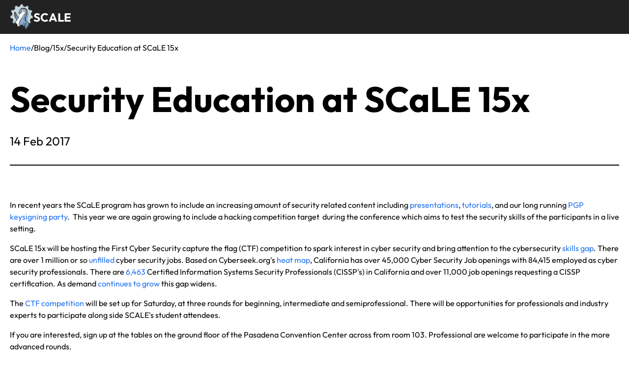

--- FILE ---
content_type: text/html; charset=UTF-8
request_url: https://www.socallinuxexpo.org/blog/security-education-scale-15x
body_size: 18311
content:


<!-- THEME DEBUG -->
<!-- THEME HOOK: 'html' -->
<!-- FILE NAME SUGGESTIONS:
   ▪️ html--node--26472.html.twig
   ▪️ html--node--%.html.twig
   ▪️ html--node.html.twig
   ✅ html.html.twig
-->
<!-- 💡 BEGIN CUSTOM TEMPLATE OUTPUT from 'themes/custom/scale/templates/html.html.twig' -->
<!DOCTYPE html>
<html lang="en" dir="ltr" class="h-full">
<head>
  <meta charset="utf-8" />
<meta name="Generator" content="Drupal 10 (https://www.drupal.org)" />
<meta name="MobileOptimized" content="width" />
<meta name="HandheldFriendly" content="true" />
<meta name="viewport" content="width=device-width, initial-scale=1.0" />
<link rel="icon" href="/core/misc/favicon.ico" type="image/vnd.microsoft.icon" />
<link rel="canonical" href="https://www.socallinuxexpo.org/blog/security-education-scale-15x" />
<link rel="shortlink" href="https://www.socallinuxexpo.org/node/26472" />

  <title>Security Education at SCaLE 15x | SCALE</title>
  <link rel="stylesheet" media="all" href="/core/modules/system/css/components/align.module.css?t93oqp" />
<link rel="stylesheet" media="all" href="/core/modules/system/css/components/fieldgroup.module.css?t93oqp" />
<link rel="stylesheet" media="all" href="/core/modules/system/css/components/container-inline.module.css?t93oqp" />
<link rel="stylesheet" media="all" href="/core/modules/system/css/components/clearfix.module.css?t93oqp" />
<link rel="stylesheet" media="all" href="/core/modules/system/css/components/details.module.css?t93oqp" />
<link rel="stylesheet" media="all" href="/core/modules/system/css/components/hidden.module.css?t93oqp" />
<link rel="stylesheet" media="all" href="/core/modules/system/css/components/item-list.module.css?t93oqp" />
<link rel="stylesheet" media="all" href="/core/modules/system/css/components/js.module.css?t93oqp" />
<link rel="stylesheet" media="all" href="/core/modules/system/css/components/nowrap.module.css?t93oqp" />
<link rel="stylesheet" media="all" href="/core/modules/system/css/components/position-container.module.css?t93oqp" />
<link rel="stylesheet" media="all" href="/core/modules/system/css/components/reset-appearance.module.css?t93oqp" />
<link rel="stylesheet" media="all" href="/core/modules/system/css/components/resize.module.css?t93oqp" />
<link rel="stylesheet" media="all" href="/core/modules/system/css/components/system-status-counter.css?t93oqp" />
<link rel="stylesheet" media="all" href="/core/modules/system/css/components/system-status-report-counters.css?t93oqp" />
<link rel="stylesheet" media="all" href="/core/modules/system/css/components/system-status-report-general-info.css?t93oqp" />
<link rel="stylesheet" media="all" href="/core/modules/system/css/components/tablesort.module.css?t93oqp" />
<link rel="stylesheet" media="all" href="/modules/contrib/calendar/css/calendar.css?t93oqp" />
<link rel="stylesheet" media="all" href="/modules/contrib/calendar/css/calendar_multiday.css?t93oqp" />
<link rel="stylesheet" media="all" href="/themes/custom/scale/dist/css/styles.css?t93oqp" />

  
  <script src="https://kit.fontawesome.com/5161c58201.js" crossorigin="anonymous"></script>
</head>
<body class="path-node page-node-type-article">
    <a href="#main-content" class="visually-hidden focusable skip-link">
    Skip to main content
  </a>
  
  

<!-- THEME DEBUG -->
<!-- THEME HOOK: 'off_canvas_page_wrapper' -->
<!-- BEGIN OUTPUT from 'core/modules/system/templates/off-canvas-page-wrapper.html.twig' -->
  <div class="dialog-off-canvas-main-canvas" data-off-canvas-main-canvas>
    

<!-- THEME DEBUG -->
<!-- THEME HOOK: 'page' -->
<!-- FILE NAME SUGGESTIONS:
   ▪️ page--node--26472.html.twig
   ▪️ page--node--%.html.twig
   ▪️ page--node.html.twig
   ✅ page.html.twig
-->
<!-- 💡 BEGIN CUSTOM TEMPLATE OUTPUT from 'themes/custom/scale/templates/page.html.twig' -->
<div class="flex flex-col min-h-screen">

  <header class="content-header clearfix bg-dark text-white">
    <div class="container mx-auto px-5 flex items-center gap-2 py-2">
      

<!-- THEME DEBUG -->
<!-- THEME HOOK: 'region' -->
<!-- FILE NAME SUGGESTIONS:
   ▪️ region--site-branding.html.twig
   ✅ region.html.twig
-->
<!-- 💡 BEGIN CUSTOM TEMPLATE OUTPUT from 'themes/custom/scale/templates/region/region.html.twig' -->


  <div class="region region--site-branding">
    <div class="region-inside">
      

<!-- THEME DEBUG -->
<!-- THEME HOOK: 'block' -->
<!-- FILE NAME SUGGESTIONS:
   ▪️ block--scale-sitebranding.html.twig
   ✅ block--system-branding-block.html.twig
   ▪️ block--system.html.twig
   ▪️ block.html.twig
-->
<!-- 💡 BEGIN CUSTOM TEMPLATE OUTPUT from 'themes/custom/scale/templates/block/block--system-branding-block.html.twig' -->
<div id="block-scale-sitebranding">
  
    
    <div class="flex items-center gap-2">
          <a href="/" rel="home" class="block w-12">
        <img src="/themes/custom/scale/logo.svg" alt="Home" fetchpriority="high" class="block max-h-[60px] w-12"/>
      </a>
              <a href="/" rel="home" class="font-bold text-2xl text-inherit">SCALE</a>
        
  </div>
</div>

<!-- END CUSTOM TEMPLATE OUTPUT from 'themes/custom/scale/templates/block/block--system-branding-block.html.twig' -->


    </div>
  </div>

<!-- END CUSTOM TEMPLATE OUTPUT from 'themes/custom/scale/templates/region/region.html.twig' -->


      
      
    </div>
  </header>

  <div class="container mx-auto px-5">
    

<!-- THEME DEBUG -->
<!-- THEME HOOK: 'region' -->
<!-- FILE NAME SUGGESTIONS:
   ▪️ region--breadcrumb.html.twig
   ✅ region.html.twig
-->
<!-- 💡 BEGIN CUSTOM TEMPLATE OUTPUT from 'themes/custom/scale/templates/region/region.html.twig' -->


  <div class="region region--breadcrumb">
    <div class="region-inside">
      

<!-- THEME DEBUG -->
<!-- THEME HOOK: 'block' -->
<!-- FILE NAME SUGGESTIONS:
   ▪️ block--scale-breadcrumbs.html.twig
   ▪️ block--system-breadcrumb-block.html.twig
   ▪️ block--system.html.twig
   ✅ block.html.twig
-->
<!-- BEGIN OUTPUT from 'core/modules/block/templates/block.html.twig' -->
<div id="block-scale-breadcrumbs">
  
    
      

<!-- THEME DEBUG -->
<!-- THEME HOOK: 'breadcrumb' -->
<!-- 💡 BEGIN CUSTOM TEMPLATE OUTPUT from 'themes/custom/scale/templates/breadcrumb.html.twig' -->
  <nav class="breadcrumb py-4" role="navigation" aria-labelledby="system-breadcrumb">
    <h2 id="system-breadcrumb" class="visually-hidden">Breadcrumb</h2>
    <ol class="breadcrumb__list flex gap-3">
              <li class="breadcrumb__item">
                      <a href="/" class="breadcrumb__link">Home</a>
                  </li>
                          <span class="breadcrumb__separator">/</span>
                      <li class="breadcrumb__item">
                      Blog
                  </li>
                          <span class="breadcrumb__separator">/</span>
                      <li class="breadcrumb__item">
                      15x
                  </li>
                          <span class="breadcrumb__separator">/</span>
                      <li class="breadcrumb__item">
                      Security Education at SCaLE 15x
                  </li>
                          </ol>
  </nav>

<!-- END CUSTOM TEMPLATE OUTPUT from 'themes/custom/scale/templates/breadcrumb.html.twig' -->


  </div>

<!-- END OUTPUT from 'core/modules/block/templates/block.html.twig' -->


    </div>
  </div>

<!-- END CUSTOM TEMPLATE OUTPUT from 'themes/custom/scale/templates/region/region.html.twig' -->


    

<!-- THEME DEBUG -->
<!-- THEME HOOK: 'region' -->
<!-- FILE NAME SUGGESTIONS:
   ▪️ region--highlighted.html.twig
   ✅ region.html.twig
-->
<!-- 💡 BEGIN CUSTOM TEMPLATE OUTPUT from 'themes/custom/scale/templates/region/region.html.twig' -->


  <div class="region region--highlighted">
    <div class="region-inside">
      

<!-- THEME DEBUG -->
<!-- THEME HOOK: 'block' -->
<!-- FILE NAME SUGGESTIONS:
   ▪️ block--scale-messages.html.twig
   ✅ block--system-messages-block.html.twig
   ▪️ block--system.html.twig
   ▪️ block.html.twig
-->
<!-- BEGIN OUTPUT from 'core/modules/system/templates/block--system-messages-block.html.twig' -->
<div data-drupal-messages-fallback class="hidden"></div>

<!-- END OUTPUT from 'core/modules/system/templates/block--system-messages-block.html.twig' -->


    </div>
  </div>

<!-- END CUSTOM TEMPLATE OUTPUT from 'themes/custom/scale/templates/region/region.html.twig' -->


  </div>

  <div class="">
    

<!-- THEME DEBUG -->
<!-- THEME HOOK: 'region' -->
<!-- FILE NAME SUGGESTIONS:
   ▪️ region--pre-content.html.twig
   ✅ region.html.twig
-->
<!-- 💡 BEGIN CUSTOM TEMPLATE OUTPUT from 'themes/custom/scale/templates/region/region.html.twig' -->


  <div class="region region--pre-content">
    <div class="region-inside">
      

<!-- THEME DEBUG -->
<!-- THEME HOOK: 'block' -->
<!-- FILE NAME SUGGESTIONS:
   ▪️ block--scale-heroblock.html.twig
   ▪️ block--hero-block.html.twig
   ▪️ block--hero-block.html.twig
   ✅ block.html.twig
-->
<!-- BEGIN OUTPUT from 'core/modules/block/templates/block.html.twig' -->
<div id="block-scale-heroblock">
  
    
      

<!-- THEME DEBUG -->
<!-- THEME HOOK: 'hero_block' -->
<!-- FILE NAME SUGGESTIONS:
   ✅ hero-block--article.html.twig
   ▪️ hero-block.html.twig
-->
<!-- 💡 BEGIN CUSTOM TEMPLATE OUTPUT from 'themes/custom/scale/templates/components/hero/hero-block--article.html.twig' -->
<div class="container mx-auto px-5 mb-7">
  <div class="py-8">
          <h1 class="mb-6">Security Education at SCaLE 15x</h1>
    
        <div class="text-2xl">14 Feb 2017</div>
  </div>
  <hr class="border border-black">
</div>

<!-- END CUSTOM TEMPLATE OUTPUT from 'themes/custom/scale/templates/components/hero/hero-block--article.html.twig' -->


  </div>

<!-- END OUTPUT from 'core/modules/block/templates/block.html.twig' -->


    </div>
  </div>

<!-- END CUSTOM TEMPLATE OUTPUT from 'themes/custom/scale/templates/region/region.html.twig' -->


  </div>

  <main class="container mx-auto px-5 py-5 page-content clearfix" role="main">
    <div class="visually-hidden"><a id="main-content" tabindex="-1"></a></div>
          

<!-- THEME DEBUG -->
<!-- THEME HOOK: 'region' -->
<!-- FILE NAME SUGGESTIONS:
   ▪️ region--content.html.twig
   ✅ region.html.twig
-->
<!-- 💡 BEGIN CUSTOM TEMPLATE OUTPUT from 'themes/custom/scale/templates/region/region.html.twig' -->


  <div class="region region--content">
    <div class="region-inside">
      

<!-- THEME DEBUG -->
<!-- THEME HOOK: 'block' -->
<!-- FILE NAME SUGGESTIONS:
   ▪️ block--scale-content.html.twig
   ▪️ block--system-main-block.html.twig
   ▪️ block--system.html.twig
   ✅ block.html.twig
-->
<!-- BEGIN OUTPUT from 'core/modules/block/templates/block.html.twig' -->
<div id="block-scale-content">
  
    
      

<!-- THEME DEBUG -->
<!-- THEME HOOK: 'node' -->
<!-- FILE NAME SUGGESTIONS:
   ▪️ node--26472--full.html.twig
   ▪️ node--26472.html.twig
   ▪️ node--article--full.html.twig
   ✅ node--article.html.twig
   ▪️ node--full.html.twig
   ▪️ node.html.twig
-->
<!-- 💡 BEGIN CUSTOM TEMPLATE OUTPUT from 'themes/custom/scale/templates/node/node--article.html.twig' -->
<div class="">
      <div class="mb-5">
      
    </div>
    

<!-- THEME DEBUG -->
<!-- THEME HOOK: 'field' -->
<!-- FILE NAME SUGGESTIONS:
   ▪️ field--node--body--article.html.twig
   ▪️ field--node--body.html.twig
   ▪️ field--node--article.html.twig
   ▪️ field--body.html.twig
   ▪️ field--text-with-summary.html.twig
   ✅ field.html.twig
-->
<!-- BEGIN OUTPUT from 'core/modules/system/templates/field.html.twig' -->

            <div><p>In recent years the SCaLE program has grown to include an increasing amount of security related&nbsp;content&nbsp;including <a href="/scale/15x/track/security">presentations</a>, <a href="/scale/15x/presentations/improving-security-and-reliability-libfuzzer-and-oss-fuzz">tutorials</a>, and our long running <a href="/scale/15x/pgp-keysigning-party">PGP keysigning party</a>. &nbsp;This year we are again growing&nbsp;to include a hacking competition target &nbsp;during the conference which aims to test the security skills of the participants in a live setting.</p>
<p>SCaLE 15x will be hosting the First Cyber Security capture the flag (CTF) competition to spark interest in cyber security and bring attention to the cybersecurity <a href="http://www.darkreading.com/operations/real-world-fallout-from-the-cybersecurity-skills-gap/d/d-id/1327732">skills gap</a>. There are over 1 million or so <a href="http://www.csoonline.com/article/3094683/leadership-management/market-expansion-adds-to-cybersecurity-talent-shortage.html">unfilled</a> cyber security jobs. Based on Cyberseek.org's <a href="http://cyberseek.org/heatmap.html">heat map</a>, California has over 45,000 Cyber Security Job openings with 84,415 employed as cyber security professionals. There are <a href="https://www.isc2.org/member-counts.aspx">6,463</a> Certified Information Systems Security Professionals (CISSP's) in California and over 11,000 job openings requesting a CISSP certification. As demand <a href="https://www.bls.gov/ooh/computer-and-information-technology/information-security-analysts.htm">continues to grow</a>&nbsp;this gap widens.&nbsp;&nbsp;</p>
<p>The <a href="/scale/15x/capture-flag">CTF competition</a> will be set up for Saturday, at three rounds for beginning, intermediate and semiprofessional. There will be opportunities for professionals and industry experts to participate along side SCALE's student attendees.</p>
<p>If you are interested, sign up at the tables on the ground floor of the Pasadena Convention Center across from room 103. Professional are welcome to participate in the more advanced rounds.</p>
<p>SCaLE hopes that this completion will inspire students to consider cyber security as a profession.</p>
</div>
      
<!-- END OUTPUT from 'core/modules/system/templates/field.html.twig' -->


</div>

<!-- END CUSTOM TEMPLATE OUTPUT from 'themes/custom/scale/templates/node/node--article.html.twig' -->


  </div>

<!-- END OUTPUT from 'core/modules/block/templates/block.html.twig' -->


    </div>
  </div>

<!-- END CUSTOM TEMPLATE OUTPUT from 'themes/custom/scale/templates/region/region.html.twig' -->


      </main>

  <div class="mt-auto">
    
          <div class="bg-dark text-white p-5">
        

<!-- THEME DEBUG -->
<!-- THEME HOOK: 'region' -->
<!-- FILE NAME SUGGESTIONS:
   ✅ region--disclosure.html.twig
   ▪️ region.html.twig
-->
<!-- 💡 BEGIN CUSTOM TEMPLATE OUTPUT from 'themes/custom/scale/templates/region/region--disclosure.html.twig' -->




  <div>
    <div class="region-inside flex gap-5 px-8">
      

<!-- THEME DEBUG -->
<!-- THEME HOOK: 'block' -->
<!-- FILE NAME SUGGESTIONS:
   ▪️ block--scale-sitebranding-2.html.twig
   ✅ block--system-branding-block.html.twig
   ▪️ block--system.html.twig
   ▪️ block.html.twig
-->
<!-- 💡 BEGIN CUSTOM TEMPLATE OUTPUT from 'themes/custom/scale/templates/block/block--system-branding-block.html.twig' -->
<div id="block-scale-sitebranding-2">
  
    
    <div class="flex items-center gap-2">
          <a href="/" rel="home" class="block w-12">
        <img src="/themes/custom/scale/logo.svg" alt="Home" fetchpriority="high" class="block max-h-[60px] w-12"/>
      </a>
            
  </div>
</div>

<!-- END CUSTOM TEMPLATE OUTPUT from 'themes/custom/scale/templates/block/block--system-branding-block.html.twig' -->



<!-- THEME DEBUG -->
<!-- THEME HOOK: 'block' -->
<!-- FILE NAME SUGGESTIONS:
   ▪️ block--scale-disclosure.html.twig
   ▪️ block--block-content--c8fdb018-7957-4274-a8ae-59336bf5e8a2.html.twig
   ▪️ block--block-content--id-view--scale-disclosure--full.html.twig
   ▪️ block--block-content--id--scale-disclosure.html.twig
   ▪️ block--block-content--view-type--basic--full.html.twig
   ✅ block--block-content--type--basic.html.twig
   ▪️ block--block-content--view--full.html.twig
   ▪️ block--block-content.html.twig
   ▪️ block.html.twig
-->
<!-- 💡 BEGIN CUSTOM TEMPLATE OUTPUT from 'themes/custom/scale/templates/block/block--block-content--type--basic.html.twig' -->




<div id="block-scale-disclosure" class="mb-12">
  
    
      

<!-- THEME DEBUG -->
<!-- THEME HOOK: 'field' -->
<!-- FILE NAME SUGGESTIONS:
   ▪️ field--block-content--body--basic.html.twig
   ▪️ field--block-content--body.html.twig
   ▪️ field--block-content--basic.html.twig
   ▪️ field--body.html.twig
   ▪️ field--text-with-summary.html.twig
   ✅ field.html.twig
-->
<!-- BEGIN OUTPUT from 'core/modules/system/templates/field.html.twig' -->

            <div><p style="align-items:center;display:flex;gap:10px;"><strong>LinuxFests© 2025&nbsp;</strong> <a href="https://instagram.com/socallinuxexpo" target="_blank"><img src="/sites/default/files/inline-images/instagram_0.png" data-entity-uuid="239323b3-aa8c-4049-abb3-f79206d4c35b" data-entity-type="file" alt="Instagram" width="50" height="50" loading="lazy"></a> <a href="https://www.youtube.com/socallinuxexpo?sub_confirmation=1" target="_blank"><img src="/sites/default/files/inline-images/yt.png" data-entity-uuid="fd3408ad-9c03-4eaf-8a34-ec871545ac58" data-entity-type="file" alt="Youtube" width="50" height="50" loading="lazy"></a> <a href="https://www.facebook.com/events/1383700687094594" target="_blank"><img src="/sites/default/files/inline-images/fb.png" data-entity-uuid="7d0e3d73-7db8-4472-9ffb-e71c15a77ce8" data-entity-type="file" alt="Facebook" width="50" height="50" loading="lazy"></a> <a href="https://social.linux.pizza/@socallinuxexpo" target="_blank"><img src="/sites/default/files/inline-images/mastodon.png" data-entity-uuid="3f08d927-06da-40b5-a09e-29661a0a10a3" data-entity-type="file" alt="Mastodon" width="50" height="50" loading="lazy"></a> <a href="https://www.linkedin.com/events/7385198094797307904/" target="_blank"><img src="/sites/default/files/inline-images/linkedin_2.png" data-entity-uuid="c906eb42-4ffc-4a56-a513-9e8f400172a5" data-entity-type="file" alt="Linkedin" width="45" height="45" loading="lazy"></a></p></div>
      
<!-- END OUTPUT from 'core/modules/system/templates/field.html.twig' -->


  </div>

<!-- END CUSTOM TEMPLATE OUTPUT from 'themes/custom/scale/templates/block/block--block-content--type--basic.html.twig' -->


    </div>
  </div>

<!-- END CUSTOM TEMPLATE OUTPUT from 'themes/custom/scale/templates/region/region--disclosure.html.twig' -->


      </div>
      </div>

</div>

<!-- END CUSTOM TEMPLATE OUTPUT from 'themes/custom/scale/templates/page.html.twig' -->


  </div>

<!-- END OUTPUT from 'core/modules/system/templates/off-canvas-page-wrapper.html.twig' -->


  
  
</body>
</html>

<!-- END CUSTOM TEMPLATE OUTPUT from 'themes/custom/scale/templates/html.html.twig' -->



--- FILE ---
content_type: text/css
request_url: https://www.socallinuxexpo.org/themes/custom/scale/dist/css/styles.css?t93oqp
body_size: 7719
content:
/*
! tailwindcss v3.4.3 | MIT License | https://tailwindcss.com
*//*
1. Prevent padding and border from affecting element width. (https://github.com/mozdevs/cssremedy/issues/4)
2. Allow adding a border to an element by just adding a border-width. (https://github.com/tailwindcss/tailwindcss/pull/116)
*/

*,
::before,
::after {
  box-sizing: border-box; /* 1 */
  border-width: 0; /* 2 */
  border-style: solid; /* 2 */
  border-color: #e5e7eb; /* 2 */
}

::before,
::after {
  --tw-content: '';
}

/*
1. Use a consistent sensible line-height in all browsers.
2. Prevent adjustments of font size after orientation changes in iOS.
3. Use a more readable tab size.
4. Use the user's configured `sans` font-family by default.
5. Use the user's configured `sans` font-feature-settings by default.
6. Use the user's configured `sans` font-variation-settings by default.
7. Disable tap highlights on iOS
*/

html,
:host {
  line-height: 1.5; /* 1 */
  -webkit-text-size-adjust: 100%; /* 2 */
  -moz-tab-size: 4; /* 3 */
  -o-tab-size: 4;
     tab-size: 4; /* 3 */
  font-family: "Outfit", sans-serif; /* 4 */
  font-feature-settings: normal; /* 5 */
  font-variation-settings: normal; /* 6 */
  -webkit-tap-highlight-color: transparent; /* 7 */
}

/*
1. Remove the margin in all browsers.
2. Inherit line-height from `html` so users can set them as a class directly on the `html` element.
*/

body {
  margin: 0; /* 1 */
  line-height: inherit; /* 2 */
}

/*
1. Add the correct height in Firefox.
2. Correct the inheritance of border color in Firefox. (https://bugzilla.mozilla.org/show_bug.cgi?id=190655)
3. Ensure horizontal rules are visible by default.
*/

hr {
  height: 0; /* 1 */
  color: inherit; /* 2 */
  border-top-width: 1px; /* 3 */
}

/*
Add the correct text decoration in Chrome, Edge, and Safari.
*/

abbr:where([title]) {
  -webkit-text-decoration: underline dotted;
          text-decoration: underline dotted;
}

/*
Remove the default font size and weight for headings.
*/

h1,
h2,
h3,
h4,
h5,
h6 {
  font-size: inherit;
  font-weight: inherit;
}

/*
Reset links to optimize for opt-in styling instead of opt-out.
*/

a {
  color: inherit;
  text-decoration: inherit;
}

/*
Add the correct font weight in Edge and Safari.
*/

b,
strong {
  font-weight: bolder;
}

/*
1. Use the user's configured `mono` font-family by default.
2. Use the user's configured `mono` font-feature-settings by default.
3. Use the user's configured `mono` font-variation-settings by default.
4. Correct the odd `em` font sizing in all browsers.
*/

code,
kbd,
samp,
pre {
  font-family: ui-monospace, SFMono-Regular, Menlo, Monaco, Consolas, "Liberation Mono", "Courier New", monospace; /* 1 */
  font-feature-settings: normal; /* 2 */
  font-variation-settings: normal; /* 3 */
  font-size: 1em; /* 4 */
}

/*
Add the correct font size in all browsers.
*/

small {
  font-size: 80%;
}

/*
Prevent `sub` and `sup` elements from affecting the line height in all browsers.
*/

sub,
sup {
  font-size: 75%;
  line-height: 0;
  position: relative;
  vertical-align: baseline;
}

sub {
  bottom: -0.25em;
}

sup {
  top: -0.5em;
}

/*
1. Remove text indentation from table contents in Chrome and Safari. (https://bugs.chromium.org/p/chromium/issues/detail?id=999088, https://bugs.webkit.org/show_bug.cgi?id=201297)
2. Correct table border color inheritance in all Chrome and Safari. (https://bugs.chromium.org/p/chromium/issues/detail?id=935729, https://bugs.webkit.org/show_bug.cgi?id=195016)
3. Remove gaps between table borders by default.
*/

table {
  text-indent: 0; /* 1 */
  border-color: inherit; /* 2 */
  border-collapse: collapse; /* 3 */
}

/*
1. Change the font styles in all browsers.
2. Remove the margin in Firefox and Safari.
3. Remove default padding in all browsers.
*/

button,
input,
optgroup,
select,
textarea {
  font-family: inherit; /* 1 */
  font-feature-settings: inherit; /* 1 */
  font-variation-settings: inherit; /* 1 */
  font-size: 100%; /* 1 */
  font-weight: inherit; /* 1 */
  line-height: inherit; /* 1 */
  letter-spacing: inherit; /* 1 */
  color: inherit; /* 1 */
  margin: 0; /* 2 */
  padding: 0; /* 3 */
}

/*
Remove the inheritance of text transform in Edge and Firefox.
*/

button,
select {
  text-transform: none;
}

/*
1. Correct the inability to style clickable types in iOS and Safari.
2. Remove default button styles.
*/

button,
input:where([type='button']),
input:where([type='reset']),
input:where([type='submit']) {
  -webkit-appearance: button; /* 1 */
  background-color: transparent; /* 2 */
  background-image: none; /* 2 */
}

/*
Use the modern Firefox focus style for all focusable elements.
*/

:-moz-focusring {
  outline: auto;
}

/*
Remove the additional `:invalid` styles in Firefox. (https://github.com/mozilla/gecko-dev/blob/2f9eacd9d3d995c937b4251a5557d95d494c9be1/layout/style/res/forms.css#L728-L737)
*/

:-moz-ui-invalid {
  box-shadow: none;
}

/*
Add the correct vertical alignment in Chrome and Firefox.
*/

progress {
  vertical-align: baseline;
}

/*
Correct the cursor style of increment and decrement buttons in Safari.
*/

::-webkit-inner-spin-button,
::-webkit-outer-spin-button {
  height: auto;
}

/*
1. Correct the odd appearance in Chrome and Safari.
2. Correct the outline style in Safari.
*/

[type='search'] {
  -webkit-appearance: textfield; /* 1 */
  outline-offset: -2px; /* 2 */
}

/*
Remove the inner padding in Chrome and Safari on macOS.
*/

::-webkit-search-decoration {
  -webkit-appearance: none;
}

/*
1. Correct the inability to style clickable types in iOS and Safari.
2. Change font properties to `inherit` in Safari.
*/

::-webkit-file-upload-button {
  -webkit-appearance: button; /* 1 */
  font: inherit; /* 2 */
}

/*
Add the correct display in Chrome and Safari.
*/

summary {
  display: list-item;
}

/*
Removes the default spacing and border for appropriate elements.
*/

blockquote,
dl,
dd,
h1,
h2,
h3,
h4,
h5,
h6,
hr,
figure,
p,
pre {
  margin: 0;
}

fieldset {
  margin: 0;
  padding: 0;
}

legend {
  padding: 0;
}

ol,
ul,
menu {
  list-style: none;
  margin: 0;
  padding: 0;
}

/*
Reset default styling for dialogs.
*/
dialog {
  padding: 0;
}

/*
Prevent resizing textareas horizontally by default.
*/

textarea {
  resize: vertical;
}

/*
1. Reset the default placeholder opacity in Firefox. (https://github.com/tailwindlabs/tailwindcss/issues/3300)
2. Set the default placeholder color to the user's configured gray 400 color.
*/

input::-moz-placeholder, textarea::-moz-placeholder {
  opacity: 1; /* 1 */
  color: #9ca3af; /* 2 */
}

input::placeholder,
textarea::placeholder {
  opacity: 1; /* 1 */
  color: #9ca3af; /* 2 */
}

/*
Set the default cursor for buttons.
*/

button,
[role="button"] {
  cursor: pointer;
}

/*
Make sure disabled buttons don't get the pointer cursor.
*/
:disabled {
  cursor: default;
}

/*
1. Make replaced elements `display: block` by default. (https://github.com/mozdevs/cssremedy/issues/14)
2. Add `vertical-align: middle` to align replaced elements more sensibly by default. (https://github.com/jensimmons/cssremedy/issues/14#issuecomment-634934210)
   This can trigger a poorly considered lint error in some tools but is included by design.
*/

img,
svg,
video,
canvas,
audio,
iframe,
embed,
object {
  display: block; /* 1 */
  vertical-align: middle; /* 2 */
}

/*
Constrain images and videos to the parent width and preserve their intrinsic aspect ratio. (https://github.com/mozdevs/cssremedy/issues/14)
*/

img,
video {
  max-width: 100%;
  height: auto;
}

/* Make elements with the HTML hidden attribute stay hidden by default */
[hidden] {
  display: none;
}

h1 {
  font-family: "Outfit", sans-serif;
  font-size: 4.5rem;
  font-weight: 700;
  line-height: 1.25;
}

h2 {
  font-family: "Outfit", sans-serif;
  font-size: 1.875rem;
  font-weight: 700;
}

h3 {
  font-family: "Outfit", sans-serif;
  font-size: 1.5rem;
  font-weight: 700;
}

p {
  margin-bottom: 1rem;
}

body {
  font-family: "Outfit", sans-serif;
  font-size: 1rem;
  font-weight: 400;
}

a {
  color: #1d71f0;
  text-decoration: none;
}

a:hover {
  color: #175ac0;
}

:root {
  --menu-padding: 0.75rem 1.25rem;
  --menu-item-padding: 0.5rem 1rem;
  --menu-item-font-size: 1.125rem;
  --menu-item-hover-color: #4a8df3;
  --menu-item-color: #FFFFFF;
  --menu-item-active-color: #1d71f0;
  --btn-padding: 0.75rem 1.25rem;
  --btn-foreground: #ffffff;
  --btn-background: #1d71f0;
  --btn-hover-foreground: #ffffff;
  --btn-hover-background: #1a66d8;
  --btn-border-color: transparent;
  --btn-font-size: 1rem;
}
  @font-face {
    font-family: "Outfit";
    font-style: normal;
    font-weight: 100;
    font-display: swap;
    src: url("/themes/custom/scale/dist/fonts/Outfit/static/Outfit-Thin.ttf") format("truetype");
  }
  @font-face {
    font-family: "Outfit";
    font-style: normal;
    font-weight: 200;
    font-display: swap;
    src: url("/themes/custom/scale/dist/fonts/Outfit/static/Outfit-ExtraLight.ttf") format("truetype");
  }
  @font-face {
    font-family: "Outfit";
    font-style: normal;
    font-weight: 300;
    font-display: swap;
    src: url("/themes/custom/scale/dist/fonts/Outfit/static/Outfit-Light.ttf") format("truetype");
  }
  @font-face {
    font-family: "Outfit";
    font-style: normal;
    font-weight: 400;
    font-display: swap;
    src: url("/themes/custom/scale/dist/fonts/Outfit/static/Outfit-Regular.ttf") format("truetype");
  }
  @font-face {
    font-family: "Outfit";
    font-style: normal;
    font-weight: 500;
    font-display: swap;
    src: url("/themes/custom/scale/dist/fonts/Outfit/static/Outfit-Medium.ttf") format("truetype");
  }
  @font-face {
    font-family: "Outfit";
    font-style: normal;
    font-weight: 600;
    font-display: swap;
    src: url("/themes/custom/scale/dist/fonts/Outfit/static/Outfit-SemiBold.ttf") format("truetype");
  }
  @font-face {
    font-family: "Outfit";
    font-style: normal;
    font-weight: 700;
    font-display: swap;
    src: url("/themes/custom/scale/dist/fonts/Outfit/static/Outfit-Bold.ttf") format("truetype");
  }
  @font-face {
    font-family: "Outfit";
    font-style: normal;
    font-weight: 800;
    font-display: swap;
    src: url("/themes/custom/scale/dist/fonts/Outfit/static/Outfit-ExtraBold.ttf") format("truetype");
  }
  @font-face {
    font-family: "Outfit";
    font-style: normal;
    font-weight: 900;
    font-display: swap;
    src: url("/themes/custom/scale/dist/fonts/Outfit/static/Outfit-Black.ttf") format("truetype");
  }

*, ::before, ::after {
  --tw-border-spacing-x: 0;
  --tw-border-spacing-y: 0;
  --tw-translate-x: 0;
  --tw-translate-y: 0;
  --tw-rotate: 0;
  --tw-skew-x: 0;
  --tw-skew-y: 0;
  --tw-scale-x: 1;
  --tw-scale-y: 1;
  --tw-pan-x:  ;
  --tw-pan-y:  ;
  --tw-pinch-zoom:  ;
  --tw-scroll-snap-strictness: proximity;
  --tw-gradient-from-position:  ;
  --tw-gradient-via-position:  ;
  --tw-gradient-to-position:  ;
  --tw-ordinal:  ;
  --tw-slashed-zero:  ;
  --tw-numeric-figure:  ;
  --tw-numeric-spacing:  ;
  --tw-numeric-fraction:  ;
  --tw-ring-inset:  ;
  --tw-ring-offset-width: 0px;
  --tw-ring-offset-color: #fff;
  --tw-ring-color: rgb(59 130 246 / 0.5);
  --tw-ring-offset-shadow: 0 0 #0000;
  --tw-ring-shadow: 0 0 #0000;
  --tw-shadow: 0 0 #0000;
  --tw-shadow-colored: 0 0 #0000;
  --tw-blur:  ;
  --tw-brightness:  ;
  --tw-contrast:  ;
  --tw-grayscale:  ;
  --tw-hue-rotate:  ;
  --tw-invert:  ;
  --tw-saturate:  ;
  --tw-sepia:  ;
  --tw-drop-shadow:  ;
  --tw-backdrop-blur:  ;
  --tw-backdrop-brightness:  ;
  --tw-backdrop-contrast:  ;
  --tw-backdrop-grayscale:  ;
  --tw-backdrop-hue-rotate:  ;
  --tw-backdrop-invert:  ;
  --tw-backdrop-opacity:  ;
  --tw-backdrop-saturate:  ;
  --tw-backdrop-sepia:  ;
  --tw-contain-size:  ;
  --tw-contain-layout:  ;
  --tw-contain-paint:  ;
  --tw-contain-style:  ;
}

::backdrop {
  --tw-border-spacing-x: 0;
  --tw-border-spacing-y: 0;
  --tw-translate-x: 0;
  --tw-translate-y: 0;
  --tw-rotate: 0;
  --tw-skew-x: 0;
  --tw-skew-y: 0;
  --tw-scale-x: 1;
  --tw-scale-y: 1;
  --tw-pan-x:  ;
  --tw-pan-y:  ;
  --tw-pinch-zoom:  ;
  --tw-scroll-snap-strictness: proximity;
  --tw-gradient-from-position:  ;
  --tw-gradient-via-position:  ;
  --tw-gradient-to-position:  ;
  --tw-ordinal:  ;
  --tw-slashed-zero:  ;
  --tw-numeric-figure:  ;
  --tw-numeric-spacing:  ;
  --tw-numeric-fraction:  ;
  --tw-ring-inset:  ;
  --tw-ring-offset-width: 0px;
  --tw-ring-offset-color: #fff;
  --tw-ring-color: rgb(59 130 246 / 0.5);
  --tw-ring-offset-shadow: 0 0 #0000;
  --tw-ring-shadow: 0 0 #0000;
  --tw-shadow: 0 0 #0000;
  --tw-shadow-colored: 0 0 #0000;
  --tw-blur:  ;
  --tw-brightness:  ;
  --tw-contrast:  ;
  --tw-grayscale:  ;
  --tw-hue-rotate:  ;
  --tw-invert:  ;
  --tw-saturate:  ;
  --tw-sepia:  ;
  --tw-drop-shadow:  ;
  --tw-backdrop-blur:  ;
  --tw-backdrop-brightness:  ;
  --tw-backdrop-contrast:  ;
  --tw-backdrop-grayscale:  ;
  --tw-backdrop-hue-rotate:  ;
  --tw-backdrop-invert:  ;
  --tw-backdrop-opacity:  ;
  --tw-backdrop-saturate:  ;
  --tw-backdrop-sepia:  ;
  --tw-contain-size:  ;
  --tw-contain-layout:  ;
  --tw-contain-paint:  ;
  --tw-contain-style:  ;
}
.container {
  width: 100%;
}
@media (min-width: 640px) {

  .container {
    max-width: 640px;
  }
}
@media (min-width: 768px) {

  .container {
    max-width: 768px;
  }
}
@media (min-width: 1024px) {

  .container {
    max-width: 1024px;
  }
}
@media (min-width: 1280px) {

  .container {
    max-width: 1280px;
  }
}
@media (min-width: 1536px) {

  .container {
    max-width: 1536px;
  }
}
.container-fluid {
  width: 100%;
}
.container-fixed {
  width: 100%;
}
@media (min-width: 640px) {

  .container-fixed {
    max-width: 640px;
  }
}
@media (min-width: 768px) {

  .container-fixed {
    max-width: 768px;
  }
}
@media (min-width: 1024px) {

  .container-fixed {
    max-width: 1024px;
  }
}
@media (min-width: 1280px) {

  .container-fixed {
    max-width: 1280px;
  }
}
@media (min-width: 1536px) {

  .container-fixed {
    max-width: 1536px;
  }
}
.container-fixed {
  margin-left: auto;
  margin-right: auto;
}
.container-fluid-fixed {
  width: 100%;
}
.container-fluid-fixed > * {
  width: 100%;
}
@media (min-width: 640px) {

  .container-fluid-fixed > * {
    max-width: 640px;
  }
}
@media (min-width: 768px) {

  .container-fluid-fixed > * {
    max-width: 768px;
  }
}
@media (min-width: 1024px) {

  .container-fluid-fixed > * {
    max-width: 1024px;
  }
}
@media (min-width: 1280px) {

  .container-fluid-fixed > * {
    max-width: 1280px;
  }
}
@media (min-width: 1536px) {

  .container-fluid-fixed > * {
    max-width: 1536px;
  }
}
.container-fluid-fixed > * {
  margin-left: auto;
  margin-right: auto;
}
.p-component {
  padding: 1.75rem;
}
ul.menu {
  display: flex;
  padding: var(--menu-padding);
}
ul.menu .menu__item {
  position: relative;
  display: inline-block;
  color: var(--menu-item-color);
  font-size: var(--menu-item-font-size);
}
ul.menu .menu__item a {
  display: inline-block;
  padding: var(--menu-item-padding);
  color: inherit;
}
ul.menu .menu__item:hover {
  --menu-item-color: #4a8df3;
}
ul.menu .menu__item:hover:before {
  content: "";
  position: absolute;
  width: 22px;
  border-bottom: 4px solid var(--menu-item-color);
  bottom: 0;
  left: 50%;
  transform: translateX(-50%);
  border-radius: 0.25rem;
}
ul.menu .menu__item:has(.is-active) {
  --menu-item-color: #1d71f0;
}
ul.menu .menu__item:has(.is-active):before {
  content: "";
  position: absolute;
  width: 22px;
  border-bottom: 4px solid var(--menu-item-color);
  bottom: 0;
  left: 50%;
  transform: translateX(-50%);
  border-radius: 0.25rem;
}
.btn {
  display: inline-block;
  border-radius: 0.25rem;
  padding: var(--btn-padding);
  background-color: var(--btn-background);
  color: var(--btn-foreground);
  border-width: var(--btn-border-width);
  border-color: var(--btn-border-color);
  font-size: var(--btn-font-size);
}
.btn:hover {
  color: var(--btn-hover-foreground);
  background-color: var(--btn-hover-background);
}
.btn-white {
  --btn-background: #ffffff;
  --btn-foreground: #000000;
  --btn-hover-foreground: inherit;
}
.btn-black {
  --btn-foreground: #ffffff;
  --btn-background: #000000;
  --btn-hover-foreground: #ffffff;
  --btn-hover-background: #333333;
  --tw-ring-color: #999999;
}
.btn-light {}
.btn-dark {
  --btn-background: #222222;
  --btn-hover-foreground: #ffffff;
  --btn-hover-background: #4e4e4e;
  --tw-ring-color: #a7a7a7;
}
.btn-muted {
  --btn-hover-foreground: #ffffff;
}
.btn-primary {
  --btn-foreground: #ffffff;
  --btn-background: #1d71f0;
  --btn-hover-foreground: #ffffff;
  --btn-hover-background: #4a8df3;
  --tw-ring-color: #a5c6f9;
}
.btn-secondary {}
.btn-success {}
.btn-warning {
  --btn-background: #f0b100;
  --btn-foreground: #000000;
  --btn-hover-background: #f3c133;
  --tw-ring-color: #f9e099;
}
.btn-danger {
  --btn-hover-foreground: #ffffff;
}
.btn-outline-white {
  --btn-background: transparent;
  --btn-foreground: #ffffff;
  --btn-hover-foreground: #000000;
  --btn-hover-background: #ffffff;
  --btn-border-color: #ffffff;
}
.btn-outline-black {
  --btn-background: transparent;
  --btn-foreground: #000000;
  --btn-hover-foreground: #ffffff;
  --btn-hover-background: #000000;
  --btn-border-color: #000000;
  --tw-ring-color: #999999;
}
.btn-outline-light {
  --btn-background: transparent;
  --btn-hover-foreground: #000000;
}
.btn-outline-dark {
  --btn-background: transparent;
  --btn-foreground: #222222;
  --btn-hover-foreground: #ffffff;
  --btn-hover-background: #222222;
  --btn-border-color: #222222;
  --tw-ring-color: #a7a7a7;
}
.btn-outline-muted {
  --btn-background: transparent;
  --btn-hover-foreground: #ffffff;
}
.btn-outline-primary {
  --btn-background: transparent;
  --btn-foreground: #1d71f0;
  --btn-hover-foreground: #ffffff;
  --btn-hover-background: #1d71f0;
  --btn-border-color: #1d71f0;
  --tw-ring-color: #a5c6f9;
}
.btn-outline-secondary {
  --btn-background: transparent;
  --btn-hover-foreground: #000000;
}
.btn-outline-success {
  --btn-background: transparent;
  --btn-hover-foreground: #000000;
}
.btn-outline-warning {
  --btn-background: transparent;
  --btn-foreground: #f0b100;
  --btn-hover-foreground: #000000;
  --btn-hover-background: #f0b100;
  --btn-border-color: #f0b100;
  --tw-ring-color: #f9e099;
}
.btn-outline-danger {
  --btn-background: transparent;
  --btn-hover-foreground: #ffffff;
}
.btn-xs {
  --btn-padding: 0.75rem 0.5rem;
  --btn-font-size: 0.75rem;
}
.btn-sm {
  --btn-padding: 0.75rem 0.75rem;
  --btn-font-size: 0.875rem;
}
.btn-lg {
  --btn-padding: 1.25rem 1rem;
  --btn-font-size: 1rem;
}
.btn-xl {
  --btn-padding: 1.5rem 1.25rem;
  --btn-font-size: 1.125rem;
}
.visible {
  visibility: visible;
}
.invisible {
  visibility: hidden;
}
.static {
  position: static;
}
.fixed {
  position: fixed;
}
.absolute {
  position: absolute;
}
.relative {
  position: relative;
}
.sticky {
  position: sticky;
}
.\!top-full {
  top: 100% !important;
}
.end-1 {
  inset-inline-end: 0.25rem;
}
.float-start {
  float: inline-start;
}
.mx-auto {
  margin-left: auto;
  margin-right: auto;
}
.my-16 {
  margin-top: 4rem;
  margin-bottom: 4rem;
}
.my-3 {
  margin-top: 0.75rem;
  margin-bottom: 0.75rem;
}
.my-7 {
  margin-top: 1.75rem;
  margin-bottom: 1.75rem;
}
.my-8 {
  margin-top: 2rem;
  margin-bottom: 2rem;
}
.-mb-px {
  margin-bottom: -1px;
}
.mb-1 {
  margin-bottom: 0.25rem;
}
.mb-12 {
  margin-bottom: 3rem;
}
.mb-2 {
  margin-bottom: 0.5rem;
}
.mb-3 {
  margin-bottom: 0.75rem;
}
.mb-4 {
  margin-bottom: 1rem;
}
.mb-5 {
  margin-bottom: 1.25rem;
}
.mb-6 {
  margin-bottom: 1.5rem;
}
.mb-7 {
  margin-bottom: 1.75rem;
}
.mb-8 {
  margin-bottom: 2rem;
}
.mr-7 {
  margin-right: 1.75rem;
}
.ms-auto {
  margin-inline-start: auto;
}
.mt-12 {
  margin-top: 3rem;
}
.mt-auto {
  margin-top: auto;
}
.block {
  display: block;
}
.inline-block {
  display: inline-block;
}
.flex {
  display: flex;
}
.table {
  display: table;
}
.grid {
  display: grid;
}
.contents {
  display: contents;
}
.list-item {
  display: list-item;
}
.hidden {
  display: none;
}
.aspect-square {
  aspect-ratio: 1 / 1;
}
.h-44 {
  height: 11rem;
}
.h-auto {
  height: auto;
}
.h-full {
  height: 100%;
}
.max-h-\[60px\] {
  max-height: 60px;
}
.min-h-screen {
  min-height: 100vh;
}
.w-12 {
  width: 3rem;
}
.w-16 {
  width: 4rem;
}
.w-44 {
  width: 11rem;
}
.w-8 {
  width: 2rem;
}
.w-full {
  width: 100%;
}
.max-w-2xl {
  max-width: 42rem;
}
.max-w-3xl {
  max-width: 48rem;
}
.flex-1 {
  flex: 1 1 0%;
}
.flex-shrink {
  flex-shrink: 1;
}
.flex-shrink-0 {
  flex-shrink: 0;
}
.shrink {
  flex-shrink: 1;
}
.transform {
  transform: translate(var(--tw-translate-x), var(--tw-translate-y)) rotate(var(--tw-rotate)) skewX(var(--tw-skew-x)) skewY(var(--tw-skew-y)) scaleX(var(--tw-scale-x)) scaleY(var(--tw-scale-y));
}
.resize {
  resize: both;
}
.grid-cols-1 {
  grid-template-columns: repeat(1, minmax(0, 1fr));
}
.flex-row {
  flex-direction: row;
}
.flex-col {
  flex-direction: column;
}
.flex-wrap {
  flex-wrap: wrap;
}
.flex-nowrap {
  flex-wrap: nowrap;
}
.items-center {
  align-items: center;
}
.justify-center {
  justify-content: center;
}
.gap-1 {
  gap: 0.25rem;
}
.gap-2 {
  gap: 0.5rem;
}
.gap-3 {
  gap: 0.75rem;
}
.gap-4 {
  gap: 1rem;
}
.gap-5 {
  gap: 1.25rem;
}
.gap-8 {
  gap: 2rem;
}
.overflow-auto {
  overflow: auto;
}
.overflow-hidden {
  overflow: hidden;
}
.overflow-y-auto {
  overflow-y: auto;
}
.overflow-x-hidden {
  overflow-x: hidden;
}
.truncate {
  overflow: hidden;
  text-overflow: ellipsis;
  white-space: nowrap;
}
.rounded {
  border-radius: 0.25rem;
}
.rounded-full {
  border-radius: 9999px;
}
.rounded-xl {
  border-radius: 0.75rem;
}
.border {
  border-width: 1px;
}
.border-b {
  border-bottom-width: 1px;
}
.border-b-2 {
  border-bottom-width: 2px;
}
.border-black {
  --tw-border-opacity: 1;
  border-color: rgb(0 0 0 / var(--tw-border-opacity));
}
.border-black-50 {
  --tw-border-opacity: 1;
  border-color: rgb(230 230 230 / var(--tw-border-opacity));
}
.border-dark-400 {
  --tw-border-opacity: 1;
  border-color: rgb(78 78 78 / var(--tw-border-opacity));
}
.border-primary {
  --tw-border-opacity: 1;
  border-color: rgb(29 113 240 / var(--tw-border-opacity));
}
.border-slate-200 {
  --tw-border-opacity: 1;
  border-color: rgb(226 232 240 / var(--tw-border-opacity));
}
.border-transparent {
  border-color: transparent;
}
.bg-amber-200 {
  --tw-bg-opacity: 1;
  background-color: rgb(253 230 138 / var(--tw-bg-opacity));
}
.bg-amber-50 {
  --tw-bg-opacity: 1;
  background-color: rgb(255 251 235 / var(--tw-bg-opacity));
}
.bg-black {
  --tw-bg-opacity: 1;
  background-color: rgb(0 0 0 / var(--tw-bg-opacity));
}
.bg-blue-50 {
  --tw-bg-opacity: 1;
  background-color: rgb(239 246 255 / var(--tw-bg-opacity));
}
.bg-dark {
  --tw-bg-opacity: 1;
  background-color: rgb(34 34 34 / var(--tw-bg-opacity));
}
.bg-gray-200 {
  --tw-bg-opacity: 1;
  background-color: rgb(229 231 235 / var(--tw-bg-opacity));
}
.bg-green-50 {
  --tw-bg-opacity: 1;
  background-color: rgb(240 253 244 / var(--tw-bg-opacity));
}
.bg-primary {
  --tw-bg-opacity: 1;
  background-color: rgb(29 113 240 / var(--tw-bg-opacity));
}
.bg-primary-50 {
  --tw-bg-opacity: 1;
  background-color: rgb(232 241 254 / var(--tw-bg-opacity));
}
.bg-red-50 {
  --tw-bg-opacity: 1;
  background-color: rgb(254 242 242 / var(--tw-bg-opacity));
}
.bg-slate-100 {
  --tw-bg-opacity: 1;
  background-color: rgb(241 245 249 / var(--tw-bg-opacity));
}
.bg-slate-50 {
  --tw-bg-opacity: 1;
  background-color: rgb(248 250 252 / var(--tw-bg-opacity));
}
.bg-white {
  --tw-bg-opacity: 1;
  background-color: rgb(255 255 255 / var(--tw-bg-opacity));
}
.bg-opacity-50 {
  --tw-bg-opacity: 0.5;
}
.bg-gradient-to-t {
  background-image: linear-gradient(to top, var(--tw-gradient-stops));
}
.from-black {
  --tw-gradient-from: #000000 var(--tw-gradient-from-position);
  --tw-gradient-to: rgb(0 0 0 / 0) var(--tw-gradient-to-position);
  --tw-gradient-stops: var(--tw-gradient-from), var(--tw-gradient-to);
}
.to-transparent {
  --tw-gradient-to: transparent var(--tw-gradient-to-position);
}
.bg-cover {
  background-size: cover;
}
.bg-center {
  background-position: center;
}
.p-1 {
  padding: 0.25rem;
}
.p-2 {
  padding: 0.5rem;
}
.p-3 {
  padding: 0.75rem;
}
.p-5 {
  padding: 1.25rem;
}
.p-7 {
  padding: 1.75rem;
}
.px-2 {
  padding-left: 0.5rem;
  padding-right: 0.5rem;
}
.px-3 {
  padding-left: 0.75rem;
  padding-right: 0.75rem;
}
.px-4 {
  padding-left: 1rem;
  padding-right: 1rem;
}
.px-5 {
  padding-left: 1.25rem;
  padding-right: 1.25rem;
}
.px-8 {
  padding-left: 2rem;
  padding-right: 2rem;
}
.py-1 {
  padding-top: 0.25rem;
  padding-bottom: 0.25rem;
}
.py-16 {
  padding-top: 4rem;
  padding-bottom: 4rem;
}
.py-2 {
  padding-top: 0.5rem;
  padding-bottom: 0.5rem;
}
.py-3 {
  padding-top: 0.75rem;
  padding-bottom: 0.75rem;
}
.py-4 {
  padding-top: 1rem;
  padding-bottom: 1rem;
}
.py-5 {
  padding-top: 1.25rem;
  padding-bottom: 1.25rem;
}
.py-7 {
  padding-top: 1.75rem;
  padding-bottom: 1.75rem;
}
.py-8 {
  padding-top: 2rem;
  padding-bottom: 2rem;
}
.pt-12 {
  padding-top: 3rem;
}
.pt-5 {
  padding-top: 1.25rem;
}
.text-left {
  text-align: left;
}
.text-center {
  text-align: center;
}
.font-body {
  font-family: "Outfit", sans-serif;
}
.text-2xl {
  font-size: 1.5rem;
  line-height: 2rem;
}
.text-3xl {
  font-size: 1.875rem;
  line-height: 2.25rem;
}
.text-6xl {
  font-size: 3.75rem;
  line-height: 1;
}
.text-base {
  font-size: 1rem;
  line-height: 1.5rem;
}
.text-lg {
  font-size: 1.125rem;
  line-height: 1.75rem;
}
.text-sm {
  font-size: 0.875rem;
  line-height: 1.25rem;
}
.text-xl {
  font-size: 1.25rem;
  line-height: 1.75rem;
}
.text-xs {
  font-size: 0.75rem;
  line-height: 1rem;
}
.font-bold {
  font-weight: 700;
}
.font-medium {
  font-weight: 500;
}
.font-semibold {
  font-weight: 600;
}
.lowercase {
  text-transform: lowercase;
}
.leading-relaxed {
  line-height: 1.625;
}
.leading-snug {
  line-height: 1.375;
}
.leading-tight {
  line-height: 1.25;
}
.text-black {
  --tw-text-opacity: 1;
  color: rgb(0 0 0 / var(--tw-text-opacity));
}
.text-blue-500 {
  --tw-text-opacity: 1;
  color: rgb(59 130 246 / var(--tw-text-opacity));
}
.text-gray-500 {
  --tw-text-opacity: 1;
  color: rgb(107 114 128 / var(--tw-text-opacity));
}
.text-gray-600 {
  --tw-text-opacity: 1;
  color: rgb(75 85 99 / var(--tw-text-opacity));
}
.text-gray-700 {
  --tw-text-opacity: 1;
  color: rgb(55 65 81 / var(--tw-text-opacity));
}
.text-gray-800 {
  --tw-text-opacity: 1;
  color: rgb(31 41 55 / var(--tw-text-opacity));
}
.text-green-500 {
  --tw-text-opacity: 1;
  color: rgb(34 197 94 / var(--tw-text-opacity));
}
.text-inherit {
  color: inherit;
}
.text-primary {
  --tw-text-opacity: 1;
  color: rgb(29 113 240 / var(--tw-text-opacity));
}
.text-red-500 {
  --tw-text-opacity: 1;
  color: rgb(239 68 68 / var(--tw-text-opacity));
}
.text-slate-500 {
  --tw-text-opacity: 1;
  color: rgb(100 116 139 / var(--tw-text-opacity));
}
.text-slate-700 {
  --tw-text-opacity: 1;
  color: rgb(51 65 85 / var(--tw-text-opacity));
}
.text-slate-800 {
  --tw-text-opacity: 1;
  color: rgb(30 41 59 / var(--tw-text-opacity));
}
.text-white {
  --tw-text-opacity: 1;
  color: rgb(255 255 255 / var(--tw-text-opacity));
}
.underline {
  text-decoration-line: underline;
}
.overline {
  text-decoration-line: overline;
}
.shadow {
  --tw-shadow: 0 1px 3px 0 rgb(0 0 0 / 0.1), 0 1px 2px -1px rgb(0 0 0 / 0.1);
  --tw-shadow-colored: 0 1px 3px 0 var(--tw-shadow-color), 0 1px 2px -1px var(--tw-shadow-color);
  box-shadow: var(--tw-ring-offset-shadow, 0 0 #0000), var(--tw-ring-shadow, 0 0 #0000), var(--tw-shadow);
}
.blur {
  --tw-blur: blur(8px);
  filter: var(--tw-blur) var(--tw-brightness) var(--tw-contrast) var(--tw-grayscale) var(--tw-hue-rotate) var(--tw-invert) var(--tw-saturate) var(--tw-sepia) var(--tw-drop-shadow);
}
.invert {
  --tw-invert: invert(100%);
  filter: var(--tw-blur) var(--tw-brightness) var(--tw-contrast) var(--tw-grayscale) var(--tw-hue-rotate) var(--tw-invert) var(--tw-saturate) var(--tw-sepia) var(--tw-drop-shadow);
}
.filter {
  filter: var(--tw-blur) var(--tw-brightness) var(--tw-contrast) var(--tw-grayscale) var(--tw-hue-rotate) var(--tw-invert) var(--tw-saturate) var(--tw-sepia) var(--tw-drop-shadow);
}
.transition {
  transition-property: color, background-color, border-color, text-decoration-color, fill, stroke, opacity, box-shadow, transform, filter, -webkit-backdrop-filter;
  transition-property: color, background-color, border-color, text-decoration-color, fill, stroke, opacity, box-shadow, transform, filter, backdrop-filter;
  transition-property: color, background-color, border-color, text-decoration-color, fill, stroke, opacity, box-shadow, transform, filter, backdrop-filter, -webkit-backdrop-filter;
  transition-timing-function: cubic-bezier(0.4, 0, 0.2, 1);
  transition-duration: 150ms;
}
header ul.menu li.menu__item--level-1 {
  position: relative;
}
header ul.menu li.menu__item--level-1:hover > ul.menu--level-2 {
  display: block;
}
header ul.menu ul.menu.menu--level-2 {
  display: flex;
  flex-direction: column;
  --tw-bg-opacity: 1;
  background-color: rgb(255 255 255 / var(--tw-bg-opacity));
  --tw-shadow: 0 1px 3px 0 rgb(0 0 0 / 0.1), 0 1px 2px -1px rgb(0 0 0 / 0.1);
  --tw-shadow-colored: 0 1px 3px 0 var(--tw-shadow-color), 0 1px 2px -1px var(--tw-shadow-color);
  box-shadow: var(--tw-ring-offset-shadow, 0 0 #0000), var(--tw-ring-shadow, 0 0 #0000), var(--tw-shadow);
  position: absolute;
  top: 100%;
  left: 0;
  z-index: 10;
  display: none;
}
header ul.menu ul.menu.menu--level-2 li.menu__item--level-2 {
  width: 200px;
}
header ul.menu ul.menu.menu--level-2 li.menu__item--level-2:hover:before {
  content: none;
}
header ul.menu ul.menu.menu--level-2 li.menu__item--level-2 a.menu__link {
  display: block;
  padding-left: 1rem;
  padding-right: 1rem;
  padding-top: 0.5rem;
  padding-bottom: 0.5rem;
  --tw-text-opacity: 1;
  color: rgb(31 41 55 / var(--tw-text-opacity));
}
header ul.menu ul.menu.menu--level-2 li.menu__item--level-2 a.menu__link:hover {
  text-decoration-line: underline;
}

.messages, div[data-drupal-messages] div[aria-label="Warning message"], div[data-drupal-messages] div[aria-label="Error message"], div[data-drupal-messages] div[aria-label="Status message"] {
  margin-top: 2rem;
  margin-bottom: 2rem;
  border-left-width: 4px;
  padding: 1.25rem;
}
.messages.messages--status, div[data-drupal-messages] div.messages--status[aria-label="Warning message"], div[data-drupal-messages] div.messages--status[aria-label="Error message"], div[data-drupal-messages] div[aria-label="Status message"] {
  --tw-border-opacity: 1;
  border-color: rgb(34 197 94 / var(--tw-border-opacity));
  --tw-bg-opacity: 1;
  background-color: rgb(240 253 244 / var(--tw-bg-opacity));
}
.messages.messages--warning, div[data-drupal-messages] div[aria-label="Warning message"], div[data-drupal-messages] div.messages--warning[aria-label="Error message"], div[data-drupal-messages] div.messages--warning[aria-label="Status message"] {
  --tw-border-opacity: 1;
  border-color: rgb(245 158 11 / var(--tw-border-opacity));
  --tw-bg-opacity: 1;
  background-color: rgb(255 251 235 / var(--tw-bg-opacity));
}
.messages.messages--error, div[data-drupal-messages] div.messages--error[aria-label="Warning message"], div[data-drupal-messages] div[aria-label="Error message"], div[data-drupal-messages] div.messages--error[aria-label="Status message"] {
  --tw-border-opacity: 1;
  border-color: rgb(239 68 68 / var(--tw-border-opacity));
  --tw-bg-opacity: 1;
  background-color: rgb(254 242 242 / var(--tw-bg-opacity));
}

.hero {
  position: relative;
  margin-bottom: 3rem;
}
.hero .hero__bg-img {
  position: absolute;
  width: 100%;
  height: 100%;
  clip-path: polygon(0 0, 100% 0, 100% 92%, 50% 100%, 0 92%);
}
.hero .hero__content {
  grid-area: 1/1/3/3;
  display: grid;
  grid-template-columns: 60% auto;
  grid-template-rows: auto auto;
  gap: 3rem;
}
.hero .hero__content .hero__primary-lead {
  grid-area: 1/1/2/3;
}
@media screen and (min-width: 768px) {
  .hero .hero__content .hero__primary-lead {
    grid-area: 1/1/3/2;
    min-height: 50vh;
  }
}
.hero .hero__content .hero__secondary-lead {
  grid-area: 2/1/3/3;
}
@media screen and (min-width: 768px) {
  .hero .hero__content .hero__secondary-lead {
    grid-area: 1/2/3/3;
    display: flex;
    align-items: end;
  }
}

.view-session-teaser-subhead .views-row {
  margin-bottom: 0.25rem;
  display: flex;
  align-items: center;
  gap: 0.5rem;
}
.view-session-teaser-subhead .views-field-field-profile-photo picture {
  display: block;
  width: 2rem;
  overflow: hidden;
  border-radius: 9999px;
}

.view.view-event-sponsors {
  margin-bottom: 3rem;
}
.view.view-event-sponsors .swiper-slide {
  width: auto;
}
.view.view-event-sponsors .swiper-slide img {
  display: block;
  height: 38px;
  width: auto;
}

.swiper {
  position: relative;
}

.swiper-navigation {
  width: 100%;
}

@media (min-width: 640px) {

  .swiper-navigation {
    max-width: 640px;
  }
}

@media (min-width: 768px) {

  .swiper-navigation {
    max-width: 768px;
  }
}

@media (min-width: 1024px) {

  .swiper-navigation {
    max-width: 1024px;
  }
}

@media (min-width: 1280px) {

  .swiper-navigation {
    max-width: 1280px;
  }
}

@media (min-width: 1536px) {

  .swiper-navigation {
    max-width: 1536px;
  }
}

.swiper-navigation {
  margin-left: auto;
  margin-right: auto;
  position: absolute;
  z-index: 50;
  top: 50%;
  left: 50%;
  transform: translateY(-50%) translateX(-50%);
}

.swiper-control {
  position: absolute;
  border-radius: 9999px;
  --tw-bg-opacity: 1;
  background-color: rgb(255 255 255 / var(--tw-bg-opacity));
  --tw-shadow: 0 1px 3px 0 rgb(0 0 0 / 0.1), 0 1px 2px -1px rgb(0 0 0 / 0.1);
  --tw-shadow-colored: 0 1px 3px 0 var(--tw-shadow-color), 0 1px 2px -1px var(--tw-shadow-color);
  box-shadow: var(--tw-ring-offset-shadow, 0 0 #0000), var(--tw-ring-shadow, 0 0 #0000), var(--tw-shadow);
  top: 50%;
  transform: translateY(-50%);
  width: 30px;
  height: 30px;
  background-image: url("/themes/custom/scale/assets/swiper-prev.svg");
  background-repeat: no-repeat;
  background-position: center;
}
.swiper-control.swiper-control-next {
  right: 0;
  background-image: url("/themes/custom/scale/assets/swiper-next.svg");
}

.form-item, .form-wrapper {
  padding-top: 0.5rem;
  padding-bottom: 0.5rem;
}

.js-form-type-checkbox {
  display: grid;
  grid-template-columns: auto 1fr;
  -moz-column-gap: 0.75rem;
       column-gap: 0.75rem;
  align-items: start;
}
.js-form-type-checkbox .form-checkbox {
  grid-row: 1/3;
  margin-top: 0.25rem;
}
.js-form-type-checkbox label.option {
  grid-column: 2;
  margin: 0;
}
.js-form-type-checkbox .description {
  grid-column: 2;
}

label:not(.form-checkbox) {
  margin-bottom: 0.25rem;
  display: block;
  font-weight: 500;
}

select, input:not(.form-checkbox):not(.form-radio):not([type=submit]) {
  border-width: 1px;
  --tw-border-opacity: 1;
  border-color: rgb(226 232 240 / var(--tw-border-opacity));
  padding: 0.5rem;
}

.description {
  max-width: 48rem;
  padding-top: 0.25rem;
  padding-bottom: 0.25rem;
  font-size: 0.875rem;
  line-height: 1.25rem;
  --tw-text-opacity: 1;
  color: rgb(100 116 139 / var(--tw-text-opacity));
}

button, input:where([type=button]), input:where([type=reset]), input:where([type=submit]) {
  padding: var(--btn-padding);
  background-color: var(--btn-background);
  color: var(--btn-foreground);
  border-width: var(--btn-border-width);
  border-color: var(--btn-border-color);
  font-size: var(--btn-font-size);
  display: inline-block;
  border-radius: 0.25rem;
}

button:hover, input:where([type=button]):hover, input:where([type=reset]):hover, input:where([type=submit]):hover {
  color: var(--btn-hover-foreground);
  background-color: var(--btn-hover-background);
}

button, input:where([type=button]), input:where([type=reset]), input:where([type=submit]) {
  --btn-foreground: #ffffff;
  --btn-background: #1d71f0;
  --btn-hover-foreground: #ffffff;
  --btn-hover-background: #4a8df3;
  --tw-ring-color: #a5c6f9;
  --btn-padding: 0.75rem 0.75rem;
  --btn-font-size: 0.875rem;
}

table {
  width: 100%;
}
table th {
  text-align: left;
  padding-left: 0.5rem;
  padding-right: 0.5rem;
  padding-top: 0.5rem;
  padding-bottom: 0.5rem;
}
table tr {
  border-bottom-width: 1px;
}
table tr:last-child {
  border-bottom-width: 0px;
}
table td {
  padding-left: 0.5rem;
  padding-right: 0.5rem;
  padding-top: 0.5rem;
  padding-bottom: 0.5rem;
}

body {
  font-family: "Outfit", sans-serif;
}

.view-sponsor-logos .view-content {
  display: grid;
  grid-template-columns: repeat(auto-fill, minmax(80px, 1fr));
  grid-gap: 1rem;
  align-items: center;
}

.views-grid-1 .view-content {
  display: grid;
  grid-gap: 1rem;
  grid-template-columns: repeat(1, minmax(0, 1fr));
}

@media (min-width: 768px) {

  .views-grid-1 .view-content {
    grid-template-columns: repeat(2, minmax(0, 1fr));
  }
}

@media (min-width: 1024px) {

  .views-grid-1 .view-content {
    grid-template-columns: repeat(1, minmax(0, 1fr));
  }
}

.views-grid-2 .view-content {
  display: grid;
  grid-gap: 1rem;
  grid-template-columns: repeat(1, minmax(0, 1fr));
}

@media (min-width: 768px) {

  .views-grid-2 .view-content {
    grid-template-columns: repeat(2, minmax(0, 1fr));
  }
}

@media (min-width: 1024px) {

  .views-grid-2 .view-content {
    grid-template-columns: repeat(2, minmax(0, 1fr));
  }
}

.views-grid-3 .view-content {
  display: grid;
  grid-gap: 1rem;
  grid-template-columns: repeat(1, minmax(0, 1fr));
}

@media (min-width: 768px) {

  .views-grid-3 .view-content {
    grid-template-columns: repeat(2, minmax(0, 1fr));
  }
}

@media (min-width: 1024px) {

  .views-grid-3 .view-content {
    grid-template-columns: repeat(3, minmax(0, 1fr));
  }
}

.views-grid-4 .view-content {
  display: grid;
  grid-gap: 1rem;
  grid-template-columns: repeat(1, minmax(0, 1fr));
}

@media (min-width: 768px) {

  .views-grid-4 .view-content {
    grid-template-columns: repeat(2, minmax(0, 1fr));
  }
}

@media (min-width: 1024px) {

  .views-grid-4 .view-content {
    grid-template-columns: repeat(4, minmax(0, 1fr));
  }
}

.views-grid-5 .view-content {
  display: grid;
  grid-gap: 1rem;
  grid-template-columns: repeat(1, minmax(0, 1fr));
}

@media (min-width: 768px) {

  .views-grid-5 .view-content {
    grid-template-columns: repeat(2, minmax(0, 1fr));
  }
}

@media (min-width: 1024px) {

  .views-grid-5 .view-content {
    grid-template-columns: repeat(5, minmax(0, 1fr));
  }
}

.views-grid-6 .view-content {
  display: grid;
  grid-gap: 1rem;
  grid-template-columns: repeat(1, minmax(0, 1fr));
}

@media (min-width: 768px) {

  .views-grid-6 .view-content {
    grid-template-columns: repeat(2, minmax(0, 1fr));
  }
}

@media (min-width: 1024px) {

  .views-grid-6 .view-content {
    grid-template-columns: repeat(6, minmax(0, 1fr));
  }
}

.views-grid-7 .view-content {
  display: grid;
  grid-gap: 1rem;
  grid-template-columns: repeat(1, minmax(0, 1fr));
}

@media (min-width: 768px) {

  .views-grid-7 .view-content {
    grid-template-columns: repeat(2, minmax(0, 1fr));
  }
}

@media (min-width: 1024px) {

  .views-grid-7 .view-content {
    grid-template-columns: repeat(7, minmax(0, 1fr));
  }
}

.views-grid-8 .view-content {
  display: grid;
  grid-gap: 1rem;
  grid-template-columns: repeat(1, minmax(0, 1fr));
}

@media (min-width: 768px) {

  .views-grid-8 .view-content {
    grid-template-columns: repeat(2, minmax(0, 1fr));
  }
}

@media (min-width: 1024px) {

  .views-grid-8 .view-content {
    grid-template-columns: repeat(8, minmax(0, 1fr));
  }
}

.views-grid-9 .view-content {
  display: grid;
  grid-gap: 1rem;
  grid-template-columns: repeat(1, minmax(0, 1fr));
}

@media (min-width: 768px) {

  .views-grid-9 .view-content {
    grid-template-columns: repeat(2, minmax(0, 1fr));
  }
}

@media (min-width: 1024px) {

  .views-grid-9 .view-content {
    grid-template-columns: repeat(9, minmax(0, 1fr));
  }
}

.views-grid-10 .view-content {
  display: grid;
  grid-gap: 1rem;
  grid-template-columns: repeat(1, minmax(0, 1fr));
}

@media (min-width: 768px) {

  .views-grid-10 .view-content {
    grid-template-columns: repeat(2, minmax(0, 1fr));
  }
}

@media (min-width: 1024px) {

  .views-grid-10 .view-content {
    grid-template-columns: repeat(10, minmax(0, 1fr));
  }
}

.views-grid-11 .view-content {
  display: grid;
  grid-gap: 1rem;
  grid-template-columns: repeat(1, minmax(0, 1fr));
}

@media (min-width: 768px) {

  .views-grid-11 .view-content {
    grid-template-columns: repeat(2, minmax(0, 1fr));
  }
}

@media (min-width: 1024px) {

  .views-grid-11 .view-content {
    grid-template-columns: repeat(11, minmax(0, 1fr));
  }
}

.views-grid-12 .view-content {
  display: grid;
  grid-gap: 1rem;
  grid-template-columns: repeat(1, minmax(0, 1fr));
}

@media (min-width: 768px) {

  .views-grid-12 .view-content {
    grid-template-columns: repeat(2, minmax(0, 1fr));
  }
}

@media (min-width: 1024px) {

  .views-grid-12 .view-content {
    grid-template-columns: repeat(12, minmax(0, 1fr));
  }
}

/* Pager: align items horizontally */
.pager__items {
  display: flex;
  flex-wrap: wrap;
  align-items: center;
  gap: 0.5rem;
  list-style: none;
  padding-left: 0;
  margin: 1rem 0;
}

/* remove default list spacing */
.pager__item {
  margin: 0;
}

.pager__item.is-active a {
  font-weight: 700;
}

.hover\:btn:hover {
  display: inline-block;
  border-radius: 0.25rem;
  padding: var(--btn-padding);
  background-color: var(--btn-background);
  color: var(--btn-foreground);
  border-width: var(--btn-border-width);
  border-color: var(--btn-border-color);
  font-size: var(--btn-font-size);
}

.hover\:btn:hover:hover {
  color: var(--btn-hover-foreground);
  background-color: var(--btn-hover-background);
}

.hover\:btn-white:hover {
  --btn-background: #ffffff;
  --btn-foreground: #000000;
  --btn-hover-foreground: inherit;
}

.hover\:btn-black:hover {
  --btn-foreground: #ffffff;
  --btn-background: #000000;
  --btn-hover-foreground: #ffffff;
  --btn-hover-background: #333333;
  --tw-ring-color: #999999;
}

.hover\:btn-light:hover {}

.hover\:btn-dark:hover {
  --btn-background: #222222;
  --btn-hover-foreground: #ffffff;
  --btn-hover-background: #4e4e4e;
  --tw-ring-color: #a7a7a7;
}

.hover\:btn-muted:hover {
  --btn-hover-foreground: #ffffff;
}

.hover\:btn-primary:hover {
  --btn-foreground: #ffffff;
  --btn-background: #1d71f0;
  --btn-hover-foreground: #ffffff;
  --btn-hover-background: #4a8df3;
  --tw-ring-color: #a5c6f9;
}

.hover\:btn-secondary:hover {}

.hover\:btn-success:hover {}

.hover\:btn-warning:hover {
  --btn-background: #f0b100;
  --btn-foreground: #000000;
  --btn-hover-background: #f3c133;
  --tw-ring-color: #f9e099;
}

.hover\:btn-danger:hover {
  --btn-hover-foreground: #ffffff;
}

.hover\:btn-outline-white:hover {
  --btn-background: transparent;
  --btn-foreground: #ffffff;
  --btn-hover-foreground: #000000;
  --btn-hover-background: #ffffff;
  --btn-border-color: #ffffff;
}

.hover\:btn-outline-black:hover {
  --btn-background: transparent;
  --btn-foreground: #000000;
  --btn-hover-foreground: #ffffff;
  --btn-hover-background: #000000;
  --btn-border-color: #000000;
  --tw-ring-color: #999999;
}

.hover\:btn-outline-light:hover {
  --btn-background: transparent;
  --btn-hover-foreground: #000000;
}

.hover\:btn-outline-dark:hover {
  --btn-background: transparent;
  --btn-foreground: #222222;
  --btn-hover-foreground: #ffffff;
  --btn-hover-background: #222222;
  --btn-border-color: #222222;
  --tw-ring-color: #a7a7a7;
}

.hover\:btn-outline-muted:hover {
  --btn-background: transparent;
  --btn-hover-foreground: #ffffff;
}

.hover\:btn-outline-primary:hover {
  --btn-background: transparent;
  --btn-foreground: #1d71f0;
  --btn-hover-foreground: #ffffff;
  --btn-hover-background: #1d71f0;
  --btn-border-color: #1d71f0;
  --tw-ring-color: #a5c6f9;
}

.hover\:btn-outline-secondary:hover {
  --btn-background: transparent;
  --btn-hover-foreground: #000000;
}

.hover\:btn-outline-success:hover {
  --btn-background: transparent;
  --btn-hover-foreground: #000000;
}

.hover\:btn-outline-warning:hover {
  --btn-background: transparent;
  --btn-foreground: #f0b100;
  --btn-hover-foreground: #000000;
  --btn-hover-background: #f0b100;
  --btn-border-color: #f0b100;
  --tw-ring-color: #f9e099;
}

.hover\:btn-outline-danger:hover {
  --btn-background: transparent;
  --btn-hover-foreground: #ffffff;
}

.hover\:btn-xs:hover {
  --btn-padding: 0.75rem 0.5rem;
  --btn-font-size: 0.75rem;
}

.hover\:btn-sm:hover {
  --btn-padding: 0.75rem 0.75rem;
  --btn-font-size: 0.875rem;
}

.hover\:btn-lg:hover {
  --btn-padding: 1.25rem 1rem;
  --btn-font-size: 1rem;
}

.hover\:btn-xl:hover {
  --btn-padding: 1.5rem 1.25rem;
  --btn-font-size: 1.125rem;
}

.focus\:btn:focus {
  display: inline-block;
  border-radius: 0.25rem;
  padding: var(--btn-padding);
  background-color: var(--btn-background);
  color: var(--btn-foreground);
  border-width: var(--btn-border-width);
  border-color: var(--btn-border-color);
  font-size: var(--btn-font-size);
}

.focus\:btn:focus:hover {
  color: var(--btn-hover-foreground);
  background-color: var(--btn-hover-background);
}

.focus\:btn-white:focus {
  --btn-background: #ffffff;
  --btn-foreground: #000000;
  --btn-hover-foreground: inherit;
}

.focus\:btn-black:focus {
  --btn-foreground: #ffffff;
  --btn-background: #000000;
  --btn-hover-foreground: #ffffff;
  --btn-hover-background: #333333;
  --tw-ring-color: #999999;
}

.focus\:btn-light:focus {}

.focus\:btn-dark:focus {
  --btn-background: #222222;
  --btn-hover-foreground: #ffffff;
  --btn-hover-background: #4e4e4e;
  --tw-ring-color: #a7a7a7;
}

.focus\:btn-muted:focus {
  --btn-hover-foreground: #ffffff;
}

.focus\:btn-primary:focus {
  --btn-foreground: #ffffff;
  --btn-background: #1d71f0;
  --btn-hover-foreground: #ffffff;
  --btn-hover-background: #4a8df3;
  --tw-ring-color: #a5c6f9;
}

.focus\:btn-secondary:focus {}

.focus\:btn-success:focus {}

.focus\:btn-warning:focus {
  --btn-background: #f0b100;
  --btn-foreground: #000000;
  --btn-hover-background: #f3c133;
  --tw-ring-color: #f9e099;
}

.focus\:btn-danger:focus {
  --btn-hover-foreground: #ffffff;
}

.focus\:btn-outline-white:focus {
  --btn-background: transparent;
  --btn-foreground: #ffffff;
  --btn-hover-foreground: #000000;
  --btn-hover-background: #ffffff;
  --btn-border-color: #ffffff;
}

.focus\:btn-outline-black:focus {
  --btn-background: transparent;
  --btn-foreground: #000000;
  --btn-hover-foreground: #ffffff;
  --btn-hover-background: #000000;
  --btn-border-color: #000000;
  --tw-ring-color: #999999;
}

.focus\:btn-outline-light:focus {
  --btn-background: transparent;
  --btn-hover-foreground: #000000;
}

.focus\:btn-outline-dark:focus {
  --btn-background: transparent;
  --btn-foreground: #222222;
  --btn-hover-foreground: #ffffff;
  --btn-hover-background: #222222;
  --btn-border-color: #222222;
  --tw-ring-color: #a7a7a7;
}

.focus\:btn-outline-muted:focus {
  --btn-background: transparent;
  --btn-hover-foreground: #ffffff;
}

.focus\:btn-outline-primary:focus {
  --btn-background: transparent;
  --btn-foreground: #1d71f0;
  --btn-hover-foreground: #ffffff;
  --btn-hover-background: #1d71f0;
  --btn-border-color: #1d71f0;
  --tw-ring-color: #a5c6f9;
}

.focus\:btn-outline-secondary:focus {
  --btn-background: transparent;
  --btn-hover-foreground: #000000;
}

.focus\:btn-outline-success:focus {
  --btn-background: transparent;
  --btn-hover-foreground: #000000;
}

.focus\:btn-outline-warning:focus {
  --btn-background: transparent;
  --btn-foreground: #f0b100;
  --btn-hover-foreground: #000000;
  --btn-hover-background: #f0b100;
  --btn-border-color: #f0b100;
  --tw-ring-color: #f9e099;
}

.focus\:btn-outline-danger:focus {
  --btn-background: transparent;
  --btn-hover-foreground: #ffffff;
}

.focus\:btn-xs:focus {
  --btn-padding: 0.75rem 0.5rem;
  --btn-font-size: 0.75rem;
}

.focus\:btn-sm:focus {
  --btn-padding: 0.75rem 0.75rem;
  --btn-font-size: 0.875rem;
}

.focus\:btn-lg:focus {
  --btn-padding: 1.25rem 1rem;
  --btn-font-size: 1rem;
}

.focus\:btn-xl:focus {
  --btn-padding: 1.5rem 1.25rem;
  --btn-font-size: 1.125rem;
}

.hover\:border-primary:hover {
  --tw-border-opacity: 1;
  border-color: rgb(29 113 240 / var(--tw-border-opacity));
}

.hover\:bg-primary-600:hover {
  --tw-bg-opacity: 1;
  background-color: rgb(23 90 192 / var(--tw-bg-opacity));
}

.hover\:text-inherit:hover {
  color: inherit;
}

.hover\:text-white:hover {
  --tw-text-opacity: 1;
  color: rgb(255 255 255 / var(--tw-text-opacity));
}

.hover\:underline:hover {
  text-decoration-line: underline;
}

@media (min-width: 768px) {

  .md\:flex {
    display: flex;
  }

  .md\:w-1\/2 {
    width: 50%;
  }

  .md\:grid-cols-2 {
    grid-template-columns: repeat(2, minmax(0, 1fr));
  }

  .md\:flex-row {
    flex-direction: row;
  }

  .md\:items-center {
    align-items: center;
  }

  .md\:justify-between {
    justify-content: space-between;
  }
}

--- FILE ---
content_type: image/svg+xml
request_url: https://www.socallinuxexpo.org/themes/custom/scale/logo.svg
body_size: 30825
content:
<svg width="950" height="1058" viewBox="0 0 950 1058" fill="none" xmlns="http://www.w3.org/2000/svg">
<path d="M226.5 786.5L183.5 799.5L283 672.5L315 579L309 333.5L504.5 197.5L629.5 216.5L672.5 319.5L588 451L389.5 918.5L378.5 931.5L302 905L292 825.5L226.5 786.5Z" fill="white"/>
<path fill-rule="evenodd" clip-rule="evenodd" d="M443.195 0.534966C444.168 0.788966 445.518 0.771979 446.195 0.497979C446.872 0.223979 446.076 0.0169801 444.426 0.0369801C442.776 0.0569801 442.222 0.280966 443.195 0.534966ZM522.926 3.21996C522.926 3.42696 523.713 4.21496 524.676 4.96996C526.262 6.21296 526.297 6.17797 525.054 4.59197C523.747 2.92597 522.926 2.39696 522.926 3.21996ZM446.426 22.306C445.876 22.511 443.737 22.961 441.673 23.306C436.753 24.129 436.203 25.284 425.951 56.342C414.585 90.776 413.904 92.218 407.543 95.321C402.292 97.883 367.775 107.99 341.864 114.552C328.39 117.965 327.048 118.135 323.9 116.831C319.911 115.179 312.495 109.61 293.897 94.3C276.373 79.875 268.13 73.842 265.943 73.842C259.283 73.842 219.64 98.293 205.113 111.361C198.697 117.133 198.445 113.662 208.035 151.614C212.704 170.093 214.926 180.792 214.926 184.799C214.926 190.507 214.724 190.964 209.08 198.026C201.351 207.698 173.263 238.327 163.168 248.092C155.193 255.806 155.131 255.842 149.791 255.832C144.106 255.822 127.94 254.14 101.079 250.763C85.2722 248.776 84.665 248.768 82.712 250.525C73.734 258.604 52.5242 304.721 50.6022 320.342L50.1102 324.342L69.5941 341.842C92.5211 362.435 100.552 370.828 101.859 375.56C102.588 378.203 102.002 384.196 99.3541 401.176C93.8851 436.239 90.8331 453.154 88.8331 459.488C87.4901 463.74 84.1801 465.792 52.4261 482.053C37.5761 489.657 24.8641 496.632 24.1761 497.552C22.4341 499.882 22.5832 513.981 24.5072 529C26.5552 544.984 31.5742 569.371 33.7342 573.842L35.4261 577.342L51.4261 580.119C81.0861 585.266 103.317 589.868 105.532 591.319C106.743 592.113 109.107 595.163 110.787 598.099C114.939 605.356 139.555 661.759 141.52 668.517L143.098 673.947L139.66 681.186C137.769 685.168 129.856 699.014 122.074 711.956C114.293 724.897 107.926 736.408 107.926 737.535C107.926 740.327 115.918 752.348 125.415 763.842C135.182 775.661 153.326 794.294 157.721 797.018L161.016 799.061L177.426 791.69L194.926 769.593C235.869 717.894 273.851 667.808 275.632 663.165C275.889 662.496 275.355 659.337 274.446 656.145C269.506 638.799 268.787 636.842 267.361 636.842C264.654 636.842 256.846 628.559 250.439 618.892C227.68 584.548 189.822 503.19 180.488 468.567C174.292 445.584 174.296 415.167 180.499 372.879C184.071 348.528 187.166 337.578 191.57 333.713C197.346 328.642 206.226 327.432 213.479 330.727C220.832 334.067 234.932 350.744 245.069 368.091C247.238 371.803 253.523 384.628 259.035 396.591C279.624 441.274 298.228 475.791 310.461 492.007C323.54 509.344 348.32 534.298 351.793 533.629C352.624 533.469 357.388 527.391 362.38 520.123C376.466 499.613 382.796 494.24 383.032 502.592C383.202 508.566 388.603 485.74 391.076 468.595L393.204 453.849L390.608 451.806C382.918 445.758 372.99 416.03 372.918 398.842C372.891 392.21 372.462 391.469 367.764 389.938C359.454 387.23 342.343 372.642 339.825 366.12C339.236 364.592 338.776 360.904 338.804 357.925C338.904 347.27 346.212 336.91 360.455 327.236C370.057 320.713 369.718 321.246 379.473 297.342C390.705 269.82 409.956 234.282 425.926 211.59C445.916 183.185 471.798 167.834 508.426 162.656C519.826 161.045 553.32 161.1 566.426 162.753C614.701 168.839 651.266 187.079 675.472 217.15C691.965 237.639 702.89 262.911 705.97 287.7C706.555 292.402 706.955 304.7 706.859 315.03L706.686 333.81L712.664 338.304C740.572 359.283 755.969 393.395 754.657 431.342C753.872 454.07 746.724 484.927 722.924 568.342C715.705 593.642 708.634 619.067 707.211 624.842C703.979 637.955 703.908 649.021 706.933 667.842C711.777 697.988 712.912 706.674 712.919 713.66L712.926 720.978L710.176 719.074C701.885 713.333 703.557 715.225 715.926 725.581C727.813 735.533 760.087 768.341 763.786 774.233C765.475 776.924 767.829 782.099 769.018 785.733C770.206 789.368 772.096 793.35 773.217 794.582C775.33 796.903 784.571 800.842 787.905 800.842C793.405 800.842 830.349 759.871 838.136 745.135L840.426 740.802L836.5 733.572C834.34 729.596 827.634 718.017 821.598 707.842C808.76 686.202 805.949 680.508 805.936 676.115C805.922 671.463 809.352 662.988 821.267 638.233C834.157 611.452 841.406 597.878 843.996 595.668C846.494 593.538 853.628 591.935 885.577 586.323C915.601 581.049 914.083 581.422 915.637 578.934C919.854 572.18 926.926 529.138 926.926 510.221C926.926 503.964 926.554 501.779 925.316 500.751C924.431 500.016 910.382 492.643 894.097 484.366C861.112 467.6 860.979 467.495 859.015 456.606C857.309 447.149 851.182 398.597 850.39 388.266C849.829 380.933 850 378.599 851.282 376.12C852.155 374.432 860.195 366.145 869.148 357.706C878.101 349.266 889.194 338.629 893.798 334.068L902.171 325.775L901.503 321.559C899.919 311.564 879.837 267.275 872.305 257.165C869.105 252.87 868.02 252.063 865.937 252.427C857.229 253.953 818.427 258.078 808.332 258.552L796.239 259.119L791.979 255.271C784.454 248.472 748.748 205.911 740.98 194.481C737.975 190.058 737.732 189.156 738.293 184.481C738.632 181.654 742.458 165.842 746.797 149.342L754.685 119.342L748.592 113.521C738.192 103.586 697.866 78.086 689.726 76.298C685.959 75.471 684.591 76.392 658.463 97.348C631.26 119.167 629.723 120.147 623.858 119.402C615.464 118.335 555.005 99.354 546.595 95.145C540.61 92.149 539.881 90.612 528.476 56.91C518.493 27.414 517.544 25.307 513.51 23.672C511.319 22.785 501.3 22.352 478.926 22.179C461.601 22.045 446.976 22.102 446.426 22.306ZM179.005 119.425C179.053 120.59 179.29 120.827 179.609 120.03C179.898 119.308 179.862 118.445 179.53 118.113C179.198 117.781 178.962 118.371 179.005 119.425ZM771.084 121.842C771.084 123.217 771.311 123.78 771.588 123.092C771.866 122.405 771.866 121.28 771.588 120.592C771.311 119.905 771.084 120.467 771.084 121.842ZM768.005 156.425C768.053 157.59 768.29 157.827 768.609 157.03C768.898 156.308 768.862 155.445 768.53 155.113C768.198 154.781 767.962 155.371 768.005 156.425ZM767.005 167.425C767.053 168.59 767.29 168.827 767.609 168.03C767.898 167.308 767.862 166.445 767.53 166.113C767.198 165.781 766.962 166.371 767.005 167.425ZM766.084 180.842C766.084 182.217 766.311 182.78 766.588 182.092C766.866 181.405 766.866 180.28 766.588 179.592C766.311 178.905 766.084 179.467 766.084 180.842ZM165.331 215.092L163.426 217.342L165.676 215.437C167.79 213.647 168.381 212.842 167.581 212.842C167.391 212.842 166.379 213.854 165.331 215.092ZM786.926 218.22C786.926 218.427 787.713 219.215 788.676 219.97C790.262 221.213 790.297 221.178 789.054 219.592C787.747 217.926 786.926 217.397 786.926 218.22ZM140.739 228.525C141.46 228.814 142.323 228.778 142.655 228.446C142.987 228.114 142.397 227.878 141.343 227.921C140.178 227.969 139.941 228.206 140.739 228.525ZM125.676 229.504C126.364 229.782 127.489 229.782 128.176 229.504C128.864 229.227 128.301 229 126.926 229C125.551 229 124.989 229.227 125.676 229.504ZM796.926 229.22C796.926 229.427 797.713 230.215 798.676 230.97C800.262 232.213 800.297 232.178 799.054 230.592C797.747 228.926 796.926 228.397 796.926 229.22ZM108.195 230.535C109.168 230.789 110.518 230.772 111.195 230.498C111.872 230.224 111.076 230.017 109.426 230.037C107.776 230.057 107.222 230.281 108.195 230.535ZM91.7391 231.525C92.4601 231.814 93.3231 231.778 93.6551 231.446C93.9871 231.114 93.3971 230.878 92.3431 230.921C91.1781 230.969 90.9411 231.206 91.7391 231.525ZM78.7391 232.525C79.4601 232.814 80.3231 232.778 80.6551 232.446C80.9871 232.114 80.3971 231.878 79.3431 231.921C78.1781 231.969 77.9411 232.206 78.7391 232.525ZM854.676 232.574C857.014 232.785 860.838 232.785 863.176 232.574C865.514 232.364 863.601 232.191 858.926 232.191C854.251 232.191 852.338 232.364 854.676 232.574ZM614.926 248.22C614.926 248.427 615.713 249.215 616.676 249.97C618.262 251.213 618.297 251.178 617.054 249.592C615.747 247.926 614.926 247.397 614.926 248.22ZM555.331 268.092L553.426 270.342L555.676 268.437C557.79 266.647 558.381 265.842 557.581 265.842C557.391 265.842 556.379 266.855 555.331 268.092ZM632.084 292.842C632.084 294.217 632.311 294.78 632.588 294.092C632.866 293.405 632.866 292.28 632.588 291.592C632.311 290.905 632.084 291.467 632.084 292.842ZM475.363 362.092L472.426 365.342L475.676 362.405C478.705 359.667 479.386 358.842 478.613 358.842C478.441 358.842 476.978 360.304 475.363 362.092ZM78.0052 390.425C78.0532 391.59 78.2902 391.827 78.6092 391.03C78.8982 390.308 78.8621 389.445 78.5301 389.113C78.1981 388.781 77.9622 389.371 78.0052 390.425ZM391.31 396.284C391.006 397.076 390.968 398.539 391.225 399.534C391.54 400.748 391.732 400.463 391.81 398.665C391.881 397.023 392.602 395.812 393.676 395.531C395.316 395.103 395.314 395.067 393.645 394.958C392.665 394.894 391.614 395.491 391.31 396.284ZM392.084 411.842C392.084 413.217 392.311 413.78 392.588 413.092C392.866 412.405 392.866 411.28 392.588 410.592C392.311 409.905 392.084 410.467 392.084 411.842ZM394.005 434.425C394.053 435.59 394.29 435.827 394.609 435.03C394.898 434.308 394.862 433.445 394.53 433.113C394.198 432.781 393.962 433.371 394.005 434.425ZM943.926 489.22C943.926 489.427 944.713 490.215 945.676 490.97C947.262 492.213 947.297 492.178 946.054 490.592C944.747 488.926 943.926 488.397 943.926 489.22ZM948.005 520.425C948.053 521.59 948.29 521.827 948.609 521.03C948.898 520.308 948.862 519.445 948.53 519.113C948.198 518.781 947.962 519.371 948.005 520.425ZM308.798 647.592C307.555 649.178 307.59 649.213 309.176 647.97C310.139 647.215 310.926 646.427 310.926 646.22C310.926 645.397 310.105 645.926 308.798 647.592ZM299.798 660.592C298.555 662.178 298.59 662.213 300.176 660.97C301.139 660.215 301.926 659.427 301.926 659.22C301.926 658.397 301.105 658.926 299.798 660.592ZM87.1212 747.342C87.1412 748.992 87.3653 749.546 87.6193 748.573C87.8733 747.6 87.8561 746.25 87.5821 745.573C87.3081 744.896 87.1012 745.692 87.1212 747.342ZM111.926 782.22C111.926 782.427 112.713 783.215 113.676 783.97C115.262 785.213 115.297 785.178 114.054 783.592C112.747 781.926 111.926 781.397 111.926 782.22ZM122.426 793.842C123.421 794.942 124.461 795.842 124.736 795.842C125.011 795.842 124.421 794.942 123.426 793.842C122.431 792.742 121.391 791.842 121.116 791.842C120.841 791.842 121.431 792.742 122.426 793.842ZM819.798 802.592C818.555 804.178 818.59 804.213 820.176 802.97C821.139 802.215 821.926 801.427 821.926 801.22C821.926 800.397 821.105 800.926 819.798 802.592ZM363.178 811.342C363.189 813.542 363.394 814.324 363.633 813.08C363.872 811.836 363.863 810.036 363.613 809.08C363.363 808.124 363.167 809.142 363.178 811.342ZM363.198 834.842C363.198 837.317 363.393 838.329 363.632 837.092C363.87 835.855 363.87 833.829 363.632 832.592C363.393 831.355 363.198 832.367 363.198 834.842ZM305.121 834.342C305.141 835.992 305.365 836.546 305.619 835.573C305.873 834.6 305.856 833.25 305.582 832.573C305.308 831.896 305.101 832.692 305.121 834.342ZM779.121 844.342C779.141 845.992 779.365 846.546 779.619 845.573C779.873 844.6 779.856 843.25 779.582 842.573C779.308 841.896 779.101 842.692 779.121 844.342ZM364.005 852.425C364.053 853.59 364.29 853.827 364.609 853.03C364.898 852.308 364.862 851.445 364.53 851.113C364.198 850.781 363.962 851.371 364.005 852.425ZM306.254 858.342C306.259 862.192 306.439 863.644 306.656 861.57C306.872 859.495 306.869 856.345 306.648 854.57C306.427 852.794 306.25 854.492 306.254 858.342ZM450.739 879.525C451.46 879.814 452.323 879.778 452.655 879.446C452.987 879.114 452.397 878.878 451.343 878.921C450.178 878.969 449.941 879.206 450.739 879.525ZM441.85 883.592L439.426 886.342L442.176 883.918C444.746 881.652 445.385 880.842 444.6 880.842C444.421 880.842 443.184 882.079 441.85 883.592ZM500.926 882.155C500.926 882.327 502.389 883.79 504.176 885.405L507.426 888.342L504.489 885.092C501.751 882.063 500.926 881.382 500.926 882.155ZM307.005 891.425C307.053 892.59 307.29 892.827 307.609 892.03C307.898 891.308 307.862 890.445 307.53 890.113C307.198 889.781 306.962 890.371 307.005 891.425ZM521.926 903.342C524.913 906.367 527.583 908.842 527.858 908.842C528.133 908.842 525.913 906.367 522.926 903.342C519.939 900.317 517.269 897.842 516.994 897.842C516.719 897.842 518.939 900.317 521.926 903.342ZM411.798 917.592C410.555 919.178 410.59 919.213 412.176 917.97C413.139 917.215 413.926 916.427 413.926 916.22C413.926 915.397 413.105 915.926 411.798 917.592ZM404.798 925.592C403.555 927.178 403.59 927.213 405.176 925.97C406.139 925.215 406.926 924.427 406.926 924.22C406.926 923.397 406.105 923.926 404.798 925.592ZM599.49 935.135C599.866 936.121 600.425 936.676 600.733 936.368C601.041 936.061 600.734 935.254 600.05 934.575C599.062 933.595 598.948 933.71 599.49 935.135ZM656.331 1053.09L654.426 1055.34L656.676 1053.44C658.79 1051.65 659.381 1050.84 658.581 1050.84C658.391 1050.84 657.379 1051.85 656.331 1053.09Z" fill="#C5D5DD"/>
<path fill-rule="evenodd" clip-rule="evenodd" d="M477.71 21.5801C480.615 21.7831 485.115 21.7811 487.71 21.5761C490.304 21.3701 487.926 21.205 482.426 21.207C476.926 21.21 474.804 21.3781 477.71 21.5801ZM524.676 161.504C525.364 161.782 526.489 161.782 527.176 161.504C527.864 161.227 527.301 161 525.926 161C524.551 161 523.989 161.227 524.676 161.504ZM544.676 161.504C545.364 161.782 546.489 161.782 547.176 161.504C547.864 161.227 547.301 161 545.926 161C544.551 161 543.989 161.227 544.676 161.504ZM517.742 185.922C494.337 188.401 471.138 197.885 454.34 211.842C434.723 228.141 414.915 261.083 401.517 299.689C399.542 305.38 397.926 311.059 397.926 312.31V314.584L420.176 315.133C434.646 315.49 444.792 316.218 449.193 317.213C461.476 319.993 460.499 321.342 445.524 322.282C429.253 323.304 418.164 324.804 406.426 327.571L395.426 330.164L398.723 331.525C403.999 333.703 420.7 337.637 429.876 338.863C440.491 340.281 448.934 339.409 455.677 336.196C462.39 332.997 465.235 328.225 466.916 317.342C469.426 301.094 477.224 279.458 487.526 260.161C502.979 231.214 527.025 201.287 543.868 190.04L549.794 186.082L546.11 185.473C541.297 184.677 527.421 184.897 517.742 185.922ZM177.331 233.092L175.426 235.342L177.676 233.437C179.79 231.647 180.381 230.842 179.581 230.842C179.391 230.842 178.379 231.854 177.331 233.092ZM515.85 233.592L513.426 236.342L516.176 233.918C517.688 232.584 518.926 231.347 518.926 231.168C518.926 230.383 518.116 231.022 515.85 233.592ZM820.676 232.588C826.313 232.766 835.539 232.766 841.176 232.588C846.813 232.41 842.201 232.264 830.926 232.264C819.651 232.264 815.039 232.41 820.676 232.588ZM528.331 248.092L526.426 250.342L528.676 248.437C530.79 246.647 531.381 245.842 530.581 245.842C530.391 245.842 529.379 246.854 528.331 248.092ZM706.005 293.425C706.053 294.59 706.29 294.827 706.609 294.03C706.898 293.308 706.862 292.445 706.53 292.113C706.198 291.781 705.962 292.371 706.005 293.425ZM632.005 296.425C632.053 297.59 632.29 297.827 632.609 297.03C632.898 296.308 632.862 295.445 632.53 295.113C632.198 294.781 631.962 295.371 632.005 296.425ZM687.084 316.842C687.084 318.217 687.311 318.78 687.588 318.092C687.866 317.405 687.866 316.28 687.588 315.592C687.311 314.905 687.084 315.467 687.084 316.842ZM50.926 325.22C50.926 325.427 51.713 326.215 52.676 326.97C54.262 328.213 54.2969 328.178 53.0539 326.592C51.7469 324.926 50.926 324.397 50.926 325.22ZM706.005 330.425C706.053 331.59 706.29 331.827 706.609 331.03C706.898 330.308 706.862 329.445 706.53 329.113C706.198 328.781 705.962 329.371 706.005 330.425ZM470.85 334.592L468.426 337.342L471.176 334.918C472.688 333.584 473.926 332.347 473.926 332.168C473.926 331.383 473.116 332.022 470.85 334.592ZM705.553 336.103C705.223 337.334 704.947 339.973 704.94 341.967C704.915 348.621 700.815 370.138 695.913 389.342C690.684 409.83 681.388 439.063 668.725 474.842C659.026 502.247 651.174 532.69 646.487 561.062C638.054 612.113 637.12 642.357 642.975 674.871C645.416 688.426 646.073 689.842 649.926 689.842C651.538 689.842 655.009 690.565 657.641 691.448C666.643 694.47 699.222 711.584 701.161 714.309C701.631 714.97 701.912 714.982 701.942 714.342C701.968 713.792 702.65 714.216 703.458 715.283C704.265 716.351 704.926 716.897 704.926 716.498C704.926 716.098 705.839 716.26 706.954 716.857C708.069 717.454 708.675 718.439 708.299 719.047C707.879 719.727 708.077 719.867 708.815 719.41C709.474 719.003 710.669 719.214 711.47 719.878C712.722 720.918 712.925 720.056 712.919 713.714C712.912 706.678 711.782 698.016 706.933 667.842C703.908 649.021 703.979 637.955 707.211 624.842C708.634 619.067 715.705 593.642 722.924 568.342C737.691 516.588 746.284 483.665 750.982 460.842C759.085 421.484 754.201 390.112 735.646 362.342C731.211 355.705 714.043 338.329 709.227 335.603C706.208 333.894 706.143 333.903 705.553 336.103ZM687.005 338.425C687.053 339.59 687.29 339.827 687.609 339.03C687.898 338.308 687.862 337.445 687.53 337.113C687.198 336.781 686.962 337.371 687.005 338.425ZM883.798 343.592C882.555 345.178 882.59 345.213 884.176 343.97C885.139 343.215 885.926 342.427 885.926 342.22C885.926 341.397 885.105 341.926 883.798 343.592ZM361.798 346.592C360.555 348.178 360.59 348.213 362.176 346.97C363.139 346.215 363.926 345.427 363.926 345.22C363.926 344.397 363.105 344.926 361.798 346.592ZM85.426 356.842C86.421 357.942 87.4611 358.842 87.7361 358.842C88.0111 358.842 87.421 357.942 86.426 356.842C85.431 355.742 84.391 354.842 84.116 354.842C83.841 354.842 84.431 355.742 85.426 356.842ZM381.739 368.525C382.46 368.814 383.323 368.778 383.655 368.446C383.987 368.114 383.397 367.878 382.343 367.921C381.178 367.969 380.941 368.206 381.739 368.525ZM218.919 373.092C217.67 376.008 215.029 395.896 215.968 395.316C217.225 394.539 229.083 422.277 239.919 451.342C247.673 472.141 254.975 487.905 272.896 522.53C285.366 546.624 312.803 597.118 316.017 601.888C317.604 604.243 317.62 604.228 322.824 595.418C325.693 590.561 331.2 580.28 335.062 572.571L342.083 558.555L336.204 552.448C299.921 514.762 298.958 513.621 288.032 495.342C280.298 482.403 248.828 420.54 239.146 399.243C232.929 385.57 227.668 376.542 223.83 372.967C220.942 370.277 220.116 370.298 218.919 373.092ZM624.446 376.842C617.968 389.426 603.622 409.816 560.424 467.842C519 523.484 513.373 531.264 496.543 556.163C455.819 616.41 427.118 673.482 405.071 738.05C388.827 785.625 385.086 811.085 387.838 855.342C389.178 876.896 391.622 900.846 392.808 904.053C393.652 906.334 392.991 907.182 415.172 875.374C418.612 870.441 423.226 864.54 425.426 862.26C429.405 858.136 429.473 858.111 438.426 857.519C443.376 857.192 462.501 857.3 480.926 857.76C499.351 858.219 514.491 858.538 514.572 858.468C514.652 858.399 515.458 853.167 516.363 846.842C523.407 797.625 538.407 775.747 570.699 767.589C583.285 764.409 613.758 764.456 635.926 767.69C653.184 770.208 681.344 775.45 684.418 776.717C685.647 777.223 687.659 777.016 689.668 776.176C692.41 775.031 692.926 775.03 692.926 776.172C692.926 776.919 684.63 786.276 674.49 796.967C644.572 828.512 635.803 839.915 625.364 860.842L619.627 872.342L620.265 901.842C621.6 963.65 627.622 995.432 640.331 1007.75C642.125 1009.49 643.611 1010.33 643.634 1009.63C643.657 1008.92 645.263 1003.17 647.201 996.842C655.459 969.902 659.464 944.653 661.002 909.842C661.598 896.367 662.71 882.255 663.475 878.483C666.569 863.204 676.026 853.293 712.208 827.408C744.638 804.208 749.691 799.481 750.953 791.164C751.567 787.117 751.179 785.664 747.433 777.979C740.764 764.299 728.316 753.775 698.712 736.79C678.018 724.916 631.734 703.225 629.733 704.461C629.252 704.758 625.612 703.358 621.643 701.35C600.739 690.774 573.553 662.768 562.24 640.156C556.981 629.643 556.165 624.753 557.855 613.86C558.513 609.619 567.246 581.556 578.379 547.91C598.796 486.202 607.867 456.611 615.951 425.342C621.308 404.62 627.255 376.32 626.637 374.491C626.423 373.859 625.438 374.917 624.446 376.842ZM102.005 379.425C102.053 380.59 102.29 380.827 102.609 380.03C102.898 379.308 102.862 378.445 102.53 378.113C102.198 377.781 101.962 378.371 102.005 379.425ZM213.005 413.425C213.053 414.59 213.29 414.827 213.609 414.03C213.898 413.308 213.862 412.445 213.53 412.113C213.198 411.781 212.962 412.371 213.005 413.425ZM212.246 434.842C212.246 438.417 212.428 439.88 212.649 438.092C212.871 436.304 212.871 433.38 212.649 431.592C212.428 429.804 212.246 431.267 212.246 434.842ZM212.158 471.842C212.158 473.767 212.364 474.554 212.615 473.592C212.867 472.63 212.867 471.054 212.615 470.092C212.364 469.13 212.158 469.917 212.158 471.842ZM326.926 512.22C326.926 512.427 327.713 513.215 328.676 513.97C330.262 515.213 330.297 515.178 329.054 513.592C327.747 511.926 326.926 511.397 326.926 512.22ZM337.926 523.22C337.926 523.427 338.713 524.215 339.676 524.97C341.262 526.213 341.297 526.178 340.054 524.592C338.747 522.926 337.926 522.397 337.926 523.22ZM615.005 618.425C615.053 619.59 615.29 619.827 615.609 619.03C615.898 618.308 615.862 617.445 615.53 617.113C615.198 616.781 614.962 617.371 615.005 618.425ZM614.084 628.842C614.084 630.217 614.311 630.78 614.588 630.092C614.866 629.405 614.866 628.28 614.588 627.592C614.311 626.905 614.084 627.467 614.084 628.842ZM613.121 645.342C613.141 646.992 613.365 647.546 613.619 646.573C613.873 645.6 613.856 644.25 613.582 643.573C613.308 642.896 613.101 643.692 613.121 645.342ZM142.005 673.425C142.053 674.59 142.29 674.827 142.609 674.03C142.898 673.308 142.862 672.445 142.53 672.113C142.198 671.781 141.962 672.371 142.005 673.425ZM613.005 677.425C613.053 678.59 613.29 678.827 613.609 678.03C613.898 677.308 613.862 676.445 613.53 676.113C613.198 675.781 612.962 676.371 613.005 677.425ZM145.426 786.842C148.135 789.592 150.576 791.842 150.851 791.842C151.126 791.842 149.135 789.592 146.426 786.842C143.717 784.092 141.276 781.842 141.001 781.842C140.726 781.842 142.717 784.092 145.426 786.842ZM803.331 788.092L801.426 790.342L803.676 788.437C805.79 786.647 806.381 785.842 805.581 785.842C805.391 785.842 804.379 786.855 803.331 788.092ZM796.798 794.592C795.555 796.178 795.59 796.213 797.176 794.97C798.139 794.215 798.926 793.427 798.926 793.22C798.926 792.397 798.105 792.926 796.798 794.592ZM634.85 816.592L632.426 819.342L635.176 816.918C637.746 814.652 638.385 813.842 637.6 813.842C637.421 813.842 636.184 815.079 634.85 816.592ZM363.275 822.842C363.275 827.517 363.448 829.43 363.658 827.092C363.869 824.754 363.869 820.93 363.658 818.592C363.448 816.254 363.275 818.167 363.275 822.842ZM761.005 826.425C761.053 827.59 761.29 827.827 761.609 827.03C761.898 826.308 761.862 825.445 761.53 825.113C761.198 824.781 760.962 825.371 761.005 826.425ZM619.85 831.592L617.426 834.342L620.176 831.918C622.746 829.652 623.385 828.842 622.6 828.842C622.421 828.842 621.184 830.079 619.85 831.592ZM305.005 838.425C305.053 839.59 305.29 839.827 305.609 839.03C305.898 838.308 305.862 837.445 305.53 837.113C305.198 836.781 304.962 837.371 305.005 838.425ZM306.198 868.842C306.198 871.317 306.393 872.329 306.632 871.092C306.87 869.855 306.87 867.829 306.632 866.592C306.393 865.355 306.198 866.367 306.198 868.842ZM600.084 878.842C600.084 880.217 600.311 880.78 600.588 880.092C600.866 879.405 600.866 878.28 600.588 877.592C600.311 876.905 600.084 877.467 600.084 878.842ZM599.158 898.842C599.158 900.767 599.364 901.555 599.615 900.592C599.867 899.629 599.867 898.055 599.615 897.092C599.364 896.129 599.158 896.917 599.158 898.842ZM677.798 982.592C676.555 984.178 676.59 984.213 678.176 982.97C679.139 982.215 679.926 981.427 679.926 981.22C679.926 980.397 679.105 980.926 677.798 982.592Z" fill="#8CADCB"/>
<path fill-rule="evenodd" clip-rule="evenodd" d="M543.991 189.957C527.023 201.288 503.028 231.121 487.526 260.161C477.224 279.458 469.426 301.094 466.916 317.342C465.205 328.42 462.432 332.958 455.218 336.488C450.021 339.03 448.557 339.275 438.966 339.208C427.721 339.13 414.474 336.751 402.017 332.573C398.136 331.271 394.616 330.52 394.194 330.903C393.771 331.287 391.626 332.152 389.426 332.826C380.451 335.577 368.213 341.418 364.926 344.521C363.001 346.338 361.161 347.829 360.836 347.833C360.512 347.838 359.66 349.619 358.943 351.79C357.881 355.007 357.877 356.31 358.92 358.828C360.327 362.224 367.158 366.798 371.661 367.36C376.023 367.904 391.056 367.973 395.092 367.467C399.113 366.964 414.944 363.832 420.676 362.407C432.124 359.56 452.194 350.466 457.086 345.908C458.281 344.794 461.07 342.637 463.285 341.113C468.371 337.613 474.746 330.758 477.621 325.697C478.84 323.549 479.805 321.691 479.765 321.567C479.663 321.252 483.905 306.668 484.631 304.842C484.958 304.017 485.392 302.442 485.593 301.342C485.795 300.242 486.608 297.092 487.398 294.342C488.189 291.592 488.879 289.011 488.931 288.607C489.077 287.469 491.958 277.526 492.63 275.842C492.959 275.017 493.341 273.806 493.48 273.152C494.128 270.087 496.287 264.216 497.179 263.092C497.724 262.405 497.899 261.842 497.567 261.842C496.029 261.842 505.868 245.104 510.666 239.559C529.395 217.912 549.187 208.494 574.426 209.22C586.436 209.566 589.745 210.085 597.726 212.874C610.986 217.508 625.916 229.047 633.941 240.864C639.457 248.987 644.608 260.257 646.894 269.209C648.575 275.788 648.849 279.555 648.564 292.209C648.378 300.532 647.941 308.692 647.594 310.342C647.248 311.992 646.766 314.695 646.523 316.348C645.244 325.079 638.176 349.657 635.598 354.342C634.992 355.442 634.481 356.672 634.461 357.076C634.442 357.48 632.772 361.08 630.75 365.076C627.855 370.799 626.611 375.103 624.891 385.342C619.558 417.088 606.096 464.141 578.379 547.91C567.246 581.556 558.513 609.619 557.855 613.86C556.165 624.753 556.981 629.643 562.24 640.156C573.489 662.64 600.603 690.633 621.426 701.26C625.276 703.225 628.79 704.834 629.235 704.837C630.806 704.847 628.651 702.63 625.984 701.493C622.569 700.038 617.5 695.784 616.129 693.221C613.965 689.178 612.919 674.951 613.344 655.342C613.975 626.234 614.758 618.258 619.457 593.089C619.688 591.85 620.086 589.825 620.341 588.589C620.596 587.353 621.048 584.767 621.346 582.842C621.643 580.917 623.708 572.142 625.934 563.342C628.159 554.542 630.231 546.033 630.538 544.433C630.845 542.834 631.549 540.359 632.103 538.933C632.657 537.508 633.307 535.217 633.547 533.842C633.787 532.467 634.264 530.667 634.606 529.842C634.948 529.017 635.337 527.834 635.471 527.214C635.956 524.957 639.034 514.303 639.623 512.842C639.956 512.017 640.333 510.892 640.462 510.342C641.542 505.718 645.402 494.09 646.187 493.092C646.728 492.405 646.836 491.842 646.426 491.842C646.016 491.842 646.241 491.167 646.926 490.342C647.611 489.517 647.836 488.842 647.426 488.842C647.016 488.842 647.241 488.167 647.926 487.342C648.611 486.517 648.836 485.842 648.426 485.842C648.016 485.842 648.241 485.167 648.926 484.342C649.611 483.517 649.836 482.842 649.426 482.842C649.016 482.842 649.241 482.167 649.926 481.342C650.611 480.517 650.836 479.842 650.426 479.842C650.016 479.842 650.148 479.28 650.719 478.592C651.289 477.905 651.794 477.005 651.841 476.592C651.888 476.179 651.96 475.73 652.003 475.592C652.045 475.454 652.214 474.659 652.38 473.825C652.691 472.256 666.545 430.503 667.637 427.842C667.976 427.017 668.348 426.005 668.465 425.592C668.581 425.179 668.767 424.73 668.878 424.592C668.988 424.454 669.226 423.581 669.405 422.652C669.762 420.805 671.736 414.233 672.653 411.842C672.969 411.017 673.337 409.892 673.47 409.342C673.604 408.792 674.9 404.292 676.351 399.342C677.802 394.392 679.191 389.442 679.439 388.342C679.686 387.242 680.814 382.292 681.945 377.342C684.48 366.241 684.753 364.718 685.446 357.842C685.751 354.817 686.271 351.217 686.602 349.842C687.532 345.973 687.724 312.715 686.835 309.342C686.4 307.692 685.811 304.317 685.525 301.842C685.24 299.367 684.56 295.542 684.015 293.342C683.47 291.142 683.076 289.342 683.14 289.342C683.203 289.342 682.227 286.192 680.97 282.342C677.797 272.627 671.92 258.815 669.743 255.957C668.744 254.645 667.926 253.188 667.926 252.719C667.926 252.249 667.289 251.072 666.511 250.103C665.732 249.135 662.193 244.517 658.645 239.842C651.037 229.816 646.081 224.515 639.926 219.824C637.451 217.937 635.201 216.133 634.926 215.815C634.651 215.497 632.626 214.159 630.426 212.842C628.226 211.525 626.201 210.199 625.926 209.895C625.492 209.415 622.165 207.49 616.926 204.687C615.208 203.767 593.584 194.845 591.926 194.372C591.651 194.293 589.851 193.864 587.926 193.418C586.001 192.972 583.976 192.335 583.426 192.003C582.346 191.35 581.959 191.244 577.426 190.366C575.776 190.046 573.776 189.553 572.981 189.27C572.187 188.987 569.487 188.529 566.981 188.252C564.476 187.975 561.751 187.55 560.926 187.307C560.101 187.065 557.314 186.653 554.734 186.392C550.527 185.966 549.414 186.336 543.991 189.957ZM215.576 395.842C215.07 397.345 213.988 405.841 213.347 413.342C213.159 415.542 212.81 430.71 212.572 447.049C212.151 475.831 212.214 477.077 214.573 487.049C215.913 492.71 217.137 498.017 217.294 498.842C217.813 501.571 221.983 515.156 226.196 527.842C228.479 534.717 230.402 540.567 230.47 540.842C230.538 541.117 231.065 542.467 231.641 543.842C232.217 545.217 233.394 548.03 234.256 550.092C235.118 552.155 235.567 553.842 235.253 553.842C234.938 553.842 235.141 554.405 235.704 555.092C236.614 556.205 241.666 567.781 242.359 570.342C242.508 570.892 243.656 573.592 244.91 576.342C252.324 592.604 256.695 602.842 256.222 602.842C255.924 602.842 256.146 603.405 256.715 604.092C259.113 606.993 270.895 640.847 274.499 655.191L276.213 662.017L278.978 659.179C280.499 657.619 286.507 649.592 292.33 641.342C298.152 633.092 304.224 624.542 305.822 622.342C307.42 620.142 310.66 615.244 313.022 611.458L317.317 604.575L315.248 600.958C307.185 586.865 281.667 539.598 271.856 520.581C254.655 487.245 247.563 471.802 239.288 449.668C232.253 430.851 221.033 403.695 217.669 397.342C216.527 395.186 215.938 394.764 215.576 395.842ZM639.005 620.425C639.053 621.59 639.29 621.827 639.609 621.03C639.898 620.308 639.862 619.445 639.53 619.113C639.198 618.781 638.962 619.371 639.005 620.425ZM639.005 645.425C639.053 646.59 639.29 646.827 639.609 646.03C639.898 645.308 639.862 644.445 639.53 644.113C639.198 643.781 638.962 644.371 639.005 645.425ZM579.74 765.849C541.056 772.005 524.102 793.475 516.471 845.97C514.637 858.589 514.581 860.174 515.999 859.297C517.026 858.662 527.926 869.271 527.926 870.906C527.926 871.342 528.498 872.294 529.197 873.021C531.694 875.618 537.926 884.629 537.926 885.643C537.926 886.211 538.283 886.825 538.719 887.009C539.761 887.447 550.926 903.755 550.926 904.838C550.926 905.299 551.294 905.825 551.743 906.009C552.192 906.192 554.53 909.155 556.94 912.592C560.713 917.977 562.221 919.197 564.926 919.052C566.59 918.963 583.617 915.614 587.926 914.528C597.948 912.003 598.927 911.554 598.963 909.473C598.983 908.301 599.228 902.842 599.508 897.342C599.787 891.842 600.018 885.542 600.02 883.342C600.026 877.058 602.644 858.657 604.003 855.342C604.68 853.692 605.349 851.78 605.491 851.093C605.98 848.724 614.763 837.22 621.996 829.475C630.296 820.587 646.683 805.682 657.323 797.342C658.727 796.242 661.574 793.88 663.651 792.093C665.727 790.306 667.951 788.843 668.593 788.843C669.234 788.842 669.909 788.469 670.093 788.012C670.576 786.809 681.191 779.842 682.54 779.842C683.168 779.842 684.226 779.186 684.892 778.383C686.298 776.689 687.24 776.988 668.926 773.308C643.938 768.286 623.255 765.75 603.926 765.338C593.751 765.122 582.867 765.352 579.74 765.849ZM750.926 791.192C750.926 798.26 744.337 804.423 712.208 827.408C676.026 853.293 666.569 863.204 663.475 878.483C662.71 882.255 661.598 896.367 661.002 909.842C659.473 944.457 655.519 969.5 647.288 996.705C643.048 1010.72 643.102 1010.42 644.926 1009.99C645.751 1009.79 646.89 1009.56 647.457 1009.46C653.424 1008.47 671.663 991.154 686.917 971.999C689.695 968.511 692.521 965.079 693.197 964.372C693.873 963.665 695.101 962.077 695.926 960.842C696.751 959.607 697.893 958.09 698.463 957.469C699.034 956.849 700.467 954.767 701.647 952.842C702.828 950.917 704.616 948.442 705.621 947.342C706.627 946.242 709.244 942.533 711.438 939.101C713.631 935.668 715.764 932.856 716.176 932.851C716.588 932.846 716.926 932.43 716.926 931.926C716.926 931.422 720.039 926.106 723.843 920.112C732.104 907.097 743.896 886.19 747.518 878.137C748.952 874.95 751.05 870.317 752.181 867.842C753.312 865.367 754.347 862.892 754.482 862.342C754.617 861.792 755.291 859.992 755.98 858.342C756.669 856.692 757.346 854.799 757.485 854.136C757.623 853.472 758.566 850.547 759.581 847.636C761.977 840.762 761.955 822.11 759.542 814.12C759.246 813.142 758.804 811.217 758.56 809.842C757.917 806.228 751.916 787.842 751.379 787.842C751.13 787.842 750.926 789.349 750.926 791.192Z" fill="#6493B9"/>
<path fill-rule="evenodd" clip-rule="evenodd" d="M449.676 0.503998C450.364 0.781998 451.489 0.781998 452.176 0.503998C452.864 0.226998 452.301 0 450.926 0C449.551 0 448.989 0.226998 449.676 0.503998ZM465.176 21.558C466.688 21.787 469.164 21.787 470.676 21.558C472.188 21.329 470.951 21.142 467.926 21.142C464.901 21.142 463.664 21.329 465.176 21.558ZM493.176 21.531C494.139 21.783 495.713 21.783 496.676 21.531C497.639 21.28 496.851 21.074 494.926 21.074C493.001 21.074 492.213 21.28 493.176 21.531ZM179.178 113.342C179.189 115.542 179.394 116.324 179.633 115.08C179.872 113.836 179.863 112.036 179.613 111.08C179.363 110.124 179.167 111.142 179.178 113.342ZM771.198 113.842C771.198 116.317 771.393 117.33 771.632 116.092C771.87 114.854 771.87 112.83 771.632 111.592C771.393 110.354 771.198 111.367 771.198 113.842ZM531.676 161.574C534.014 161.785 537.838 161.785 540.176 161.574C542.514 161.364 540.601 161.191 535.926 161.191C531.251 161.191 529.338 161.364 531.676 161.574ZM438.331 196.092L436.426 198.342L438.676 196.437C440.79 194.647 441.381 193.842 440.581 193.842C440.391 193.842 439.379 194.854 438.331 196.092ZM665.426 206.842C667.574 209.042 669.557 210.842 669.832 210.842C670.107 210.842 668.574 209.042 666.426 206.842C664.278 204.642 662.295 202.842 662.02 202.842C661.745 202.842 663.278 204.642 665.426 206.842ZM648.426 227.842C649.421 228.942 650.461 229.842 650.736 229.842C651.011 229.842 650.421 228.942 649.426 227.842C648.431 226.742 647.391 225.842 647.116 225.842C646.841 225.842 647.431 226.742 648.426 227.842ZM113.739 230.525C114.46 230.814 115.323 230.778 115.655 230.446C115.987 230.114 115.397 229.878 114.343 229.921C113.178 229.969 112.941 230.206 113.739 230.525ZM802.694 232.567C804.491 232.789 807.191 232.785 808.694 232.557C810.197 232.328 808.726 232.146 805.426 232.152C802.126 232.157 800.897 232.344 802.694 232.567ZM173.798 236.592C172.555 238.178 172.59 238.213 174.176 236.97C175.842 235.663 176.371 234.842 175.548 234.842C175.341 234.842 174.553 235.63 173.798 236.592ZM80.7981 251.592C79.5551 253.178 79.59 253.213 81.176 251.97C82.842 250.663 83.3711 249.842 82.5481 249.842C82.3411 249.842 81.5531 250.63 80.7981 251.592ZM143.739 255.525C144.46 255.814 145.323 255.778 145.655 255.446C145.987 255.114 145.397 254.878 144.343 254.921C143.178 254.969 142.941 255.206 143.739 255.525ZM706.005 296.425C706.053 297.59 706.29 297.827 706.609 297.03C706.898 296.308 706.862 295.445 706.53 295.113C706.198 294.781 705.962 295.371 706.005 296.425ZM557.926 319.22C557.926 319.427 558.713 320.215 559.676 320.97C561.262 322.213 561.297 322.178 560.054 320.592C558.747 318.926 557.926 318.397 557.926 319.22ZM443.739 322.525C444.46 322.814 445.323 322.778 445.655 322.446C445.987 322.114 445.397 321.878 444.343 321.921C443.178 321.969 442.941 322.206 443.739 322.525ZM706.084 326.842C706.084 328.217 706.311 328.78 706.588 328.092C706.866 327.405 706.866 326.28 706.588 325.592C706.311 324.905 706.084 325.467 706.084 326.842ZM190.798 334.592C189.555 336.178 189.59 336.213 191.176 334.97C192.139 334.215 192.926 333.427 192.926 333.22C192.926 332.397 192.105 332.926 190.798 334.592ZM868.798 357.592C867.555 359.178 867.59 359.213 869.176 357.97C870.139 357.215 870.926 356.427 870.926 356.22C870.926 355.397 870.105 355.926 868.798 357.592ZM91.426 362.842C93.574 365.042 95.557 366.842 95.832 366.842C96.107 366.842 94.574 365.042 92.426 362.842C90.278 360.642 88.295 358.842 88.02 358.842C87.745 358.842 89.278 360.642 91.426 362.842ZM377.676 368.504C378.364 368.782 379.489 368.782 380.176 368.504C380.864 368.227 380.301 368 378.926 368C377.551 368 376.989 368.227 377.676 368.504ZM384.739 368.525C385.46 368.814 386.323 368.778 386.655 368.446C386.987 368.114 386.397 367.878 385.343 367.921C384.178 367.969 383.941 368.206 384.739 368.525ZM373.005 404.425C373.053 405.59 373.29 405.827 373.609 405.03C373.898 404.308 373.862 403.445 373.53 403.113C373.198 402.781 372.962 403.371 373.005 404.425ZM391.005 404.425C391.053 405.59 391.29 405.827 391.609 405.03C391.898 404.308 391.862 403.445 391.53 403.113C391.198 402.781 390.962 403.371 391.005 404.425ZM212.084 426.842C212.084 428.217 212.311 428.78 212.588 428.092C212.866 427.405 212.866 426.28 212.588 425.592C212.311 424.905 212.084 425.467 212.084 426.842ZM949.005 506.425C949.053 507.59 949.29 507.827 949.609 507.03C949.898 506.308 949.862 505.445 949.53 505.113C949.198 504.781 948.962 505.371 949.005 506.425ZM22.0051 508.425C22.0531 509.59 22.2901 509.827 22.6091 509.03C22.8981 508.308 22.862 507.445 22.53 507.113C22.198 506.781 21.9621 507.371 22.0051 508.425ZM323.926 509.22C323.926 509.427 324.713 510.215 325.676 510.97C327.262 512.213 327.297 512.178 326.054 510.592C324.747 508.926 323.926 508.397 323.926 509.22ZM340.926 526.22C340.926 526.427 341.713 527.215 342.676 527.97C344.262 529.213 344.297 529.178 343.054 527.592C341.747 525.926 340.926 525.397 340.926 526.22ZM329.926 546.22C329.926 546.427 330.713 547.215 331.676 547.97C333.262 549.213 333.297 549.178 332.054 547.592C330.747 545.926 329.926 545.397 329.926 546.22ZM91.926 615.22C91.926 615.427 92.713 616.215 93.676 616.97C95.262 618.213 95.2969 618.178 94.0539 616.592C92.7469 614.926 91.926 614.397 91.926 615.22ZM613.121 650.342C613.141 651.992 613.365 652.546 613.619 651.573C613.873 650.6 613.856 649.25 613.582 648.573C613.308 647.896 613.101 648.692 613.121 650.342ZM613.084 673.842C613.084 675.217 613.311 675.78 613.588 675.092C613.866 674.405 613.866 673.28 613.588 672.592C613.311 671.905 613.084 672.467 613.084 673.842ZM720.926 730.22C720.926 730.427 721.713 731.215 722.676 731.97C724.262 733.213 724.297 733.178 723.054 731.592C721.747 729.926 720.926 729.397 720.926 730.22ZM737.926 764.342C739.218 765.717 740.5 766.842 740.775 766.842C741.05 766.842 740.218 765.717 738.926 764.342C737.634 762.967 736.352 761.842 736.077 761.842C735.802 761.842 736.634 762.967 737.926 764.342ZM806.798 784.592C805.555 786.178 805.59 786.213 807.176 784.97C808.139 784.215 808.926 783.427 808.926 783.22C808.926 782.397 808.105 782.926 806.798 784.592ZM364.005 797.425C364.053 798.59 364.29 798.827 364.609 798.03C364.898 797.308 364.862 796.445 364.53 796.113C364.198 795.781 363.962 796.371 364.005 797.425ZM127.426 798.842C128.421 799.942 129.461 800.842 129.736 800.842C130.011 800.842 129.421 799.942 128.426 798.842C127.431 797.742 126.391 796.842 126.116 796.842C125.841 796.842 126.431 797.742 127.426 798.842ZM665.331 806.092L663.426 808.342L665.676 806.437C666.914 805.389 667.926 804.377 667.926 804.187C667.926 803.387 667.121 803.978 665.331 806.092ZM387.084 813.842C387.084 815.217 387.311 815.78 387.588 815.092C387.866 814.405 387.866 813.28 387.588 812.592C387.311 811.905 387.084 812.467 387.084 813.842ZM627.388 824.092L622.426 829.342L627.676 824.38C630.563 821.65 632.926 819.288 632.926 819.13C632.926 818.383 632 819.214 627.388 824.092ZM273.426 826.842C274.421 827.942 275.461 828.842 275.736 828.842C276.011 828.842 275.421 827.942 274.426 826.842C273.431 825.742 272.391 824.842 272.116 824.842C271.841 824.842 272.431 825.742 273.426 826.842ZM778.005 828.425C778.053 829.59 778.29 829.827 778.609 829.03C778.898 828.308 778.862 827.445 778.53 827.113C778.198 826.781 777.962 827.371 778.005 828.425ZM305.121 842.342C305.141 843.992 305.365 844.546 305.619 843.573C305.873 842.6 305.856 841.25 305.582 840.573C305.308 839.896 305.101 840.692 305.121 842.342ZM387.005 849.425C387.053 850.59 387.29 850.827 387.609 850.03C387.898 849.308 387.862 848.445 387.53 848.113C387.198 847.781 386.962 848.371 387.005 849.425ZM445.176 857.577C447.789 857.783 452.063 857.783 454.676 857.577C457.289 857.371 455.151 857.202 449.926 857.202C444.701 857.202 442.563 857.371 445.176 857.577ZM502.676 858.504C503.364 858.782 504.489 858.782 505.176 858.504C505.864 858.227 505.301 858 503.926 858C502.551 858 501.989 858.227 502.676 858.504ZM306.198 876.842C306.198 879.317 306.393 880.329 306.632 879.092C306.87 877.855 306.87 875.829 306.632 874.592C306.393 873.355 306.198 874.367 306.198 876.842ZM466.676 878.574C469.014 878.785 472.838 878.785 475.176 878.574C477.514 878.364 475.601 878.191 470.926 878.191C466.251 878.191 464.338 878.364 466.676 878.574ZM600.005 882.425C600.053 883.59 600.29 883.827 600.609 883.03C600.898 882.308 600.862 881.445 600.53 881.113C600.198 880.781 599.962 881.371 600.005 882.425ZM599.005 903.425C599.053 904.59 599.29 904.827 599.609 904.03C599.898 903.308 599.862 902.445 599.53 902.113C599.198 901.781 598.962 902.371 599.005 903.425ZM531.426 912.842C532.421 913.942 533.461 914.842 533.736 914.842C534.011 914.842 533.421 913.942 532.426 912.842C531.431 911.742 530.391 910.842 530.116 910.842C529.841 910.842 530.431 911.742 531.426 912.842ZM620.158 915.842C620.158 917.767 620.364 918.555 620.615 917.592C620.867 916.629 620.867 915.055 620.615 914.092C620.364 913.129 620.158 913.917 620.158 915.842ZM551.926 933.22C551.926 933.427 552.713 934.215 553.676 934.97C555.262 936.213 555.297 936.178 554.054 934.592C552.747 932.926 551.926 932.397 551.926 933.22ZM565.676 941.504C566.364 941.782 567.489 941.782 568.176 941.504C568.864 941.227 568.301 941 566.926 941C565.551 941 564.989 941.227 565.676 941.504ZM665.926 995.342C663.497 997.817 661.735 999.842 662.01 999.842C662.285 999.842 664.497 997.817 666.926 995.342C669.355 992.867 671.117 990.842 670.842 990.842C670.567 990.842 668.355 992.867 665.926 995.342Z" fill="#989898"/>
<path fill-rule="evenodd" clip-rule="evenodd" d="M455.676 0.565109C457.463 0.787109 460.389 0.787109 462.176 0.565109C463.963 0.344109 462.501 0.162109 458.926 0.162109C455.351 0.162109 453.889 0.344109 455.676 0.565109ZM458.176 21.5311C459.139 21.7831 460.713 21.7831 461.676 21.5311C462.639 21.2801 461.851 21.0741 459.926 21.0741C458.001 21.0741 457.213 21.2801 458.176 21.5311ZM498.739 21.5251C499.46 21.8141 500.323 21.7781 500.655 21.4461C500.987 21.1141 500.397 20.8781 499.343 20.9211C498.178 20.9691 497.941 21.2061 498.739 21.5251ZM556.739 162.525C557.46 162.814 558.323 162.778 558.655 162.446C558.987 162.114 558.397 161.878 557.343 161.921C556.178 161.969 555.941 162.206 556.739 162.525ZM188.005 182.425C188.053 183.59 188.29 183.827 188.609 183.03C188.898 182.308 188.862 181.445 188.53 181.113C188.198 180.781 187.962 181.371 188.005 182.425ZM738.084 187.842C738.084 189.217 738.311 189.78 738.588 189.092C738.866 188.405 738.866 187.28 738.588 186.592C738.311 185.905 738.084 186.467 738.084 187.842ZM184.798 224.592C183.555 226.178 183.59 226.213 185.176 224.97C186.842 223.663 187.371 222.842 186.548 222.842C186.341 222.842 185.553 223.63 184.798 224.592ZM570.676 230.504C571.364 230.782 572.489 230.782 573.176 230.504C573.864 230.227 573.301 230 571.926 230C570.551 230 569.989 230.227 570.676 230.504ZM170.331 240.092L168.426 242.342L170.676 240.437C172.79 238.647 173.381 237.842 172.581 237.842C172.391 237.842 171.379 238.854 170.331 240.092ZM586.926 270.22C586.926 270.427 587.713 271.215 588.676 271.97C590.262 273.213 590.297 273.178 589.054 271.592C587.747 269.926 586.926 269.397 586.926 270.22ZM706.121 300.342C706.141 301.992 706.365 302.546 706.619 301.573C706.873 300.6 706.856 299.25 706.582 298.573C706.308 297.896 706.101 298.692 706.121 300.342ZM706.121 322.342C706.141 323.992 706.365 324.546 706.619 323.573C706.873 322.6 706.856 321.25 706.582 320.573C706.308 319.896 706.101 320.692 706.121 322.342ZM577.676 329.504C578.364 329.782 579.489 329.782 580.176 329.504C580.864 329.227 580.301 329 578.926 329C577.551 329 576.989 329.227 577.676 329.504ZM343.926 372.22C343.926 372.427 344.713 373.215 345.676 373.97C347.262 375.213 347.297 375.178 346.054 373.592C344.747 371.926 343.926 371.397 343.926 372.22ZM850.121 382.342C850.141 383.992 850.365 384.546 850.619 383.573C850.873 382.6 850.856 381.25 850.582 380.573C850.308 379.896 850.101 380.692 850.121 382.342ZM373.084 400.842C373.084 402.217 373.311 402.78 373.588 402.092C373.866 401.405 373.866 400.28 373.588 399.592C373.311 398.905 373.084 399.467 373.084 400.842ZM176.005 412.425C176.053 413.59 176.29 413.827 176.609 413.03C176.898 412.308 176.862 411.445 176.53 411.113C176.198 410.781 175.962 411.371 176.005 412.425ZM212.084 421.842C212.084 423.217 212.311 423.78 212.588 423.092C212.866 422.405 212.866 421.28 212.588 420.592C212.311 419.905 212.084 420.467 212.084 421.842ZM394.005 439.425C394.053 440.59 394.29 440.827 394.609 440.03C394.898 439.308 394.862 438.445 394.53 438.113C394.198 437.781 393.962 438.371 394.005 439.425ZM176.005 440.425C176.053 441.59 176.29 441.827 176.609 441.03C176.898 440.308 176.862 439.445 176.53 439.113C176.198 438.781 175.962 439.371 176.005 440.425ZM880.926 447.22C880.926 447.427 881.713 448.215 882.676 448.97C884.262 450.213 884.297 450.178 883.054 448.592C881.747 446.926 880.926 446.397 880.926 447.22ZM949.084 502.842C949.084 504.217 949.311 504.78 949.588 504.092C949.866 503.405 949.866 502.28 949.588 501.592C949.311 500.905 949.084 501.467 949.084 502.842ZM22.0841 504.842C22.0841 506.217 22.3112 506.78 22.5882 506.092C22.8662 505.405 22.8662 504.28 22.5882 503.592C22.3112 502.905 22.0841 503.467 22.0841 504.842ZM927.226 509.842C927.226 512.867 927.413 514.105 927.642 512.592C927.871 511.079 927.871 508.605 927.642 507.092C927.413 505.579 927.226 506.817 927.226 509.842ZM22.0841 511.842C22.0841 513.217 22.3112 513.78 22.5882 513.092C22.8662 512.405 22.8662 511.28 22.5882 510.592C22.3112 509.905 22.0841 510.467 22.0841 511.842ZM312.926 528.342C314.792 530.267 316.543 531.842 316.818 531.842C317.093 531.842 315.792 530.267 313.926 528.342C312.06 526.417 310.309 524.842 310.034 524.842C309.759 524.842 311.06 526.417 312.926 528.342ZM332.926 549.22C332.926 549.427 333.713 550.215 334.676 550.97C336.262 552.213 336.297 552.178 335.054 550.592C333.747 548.926 332.926 548.397 332.926 549.22ZM639.084 616.842C639.084 618.217 639.311 618.78 639.588 618.092C639.866 617.405 639.866 616.28 639.588 615.592C639.311 614.905 639.084 615.467 639.084 616.842ZM639.005 648.425C639.053 649.59 639.29 649.827 639.609 649.03C639.898 648.308 639.862 647.445 639.53 647.113C639.198 646.781 638.962 647.371 639.005 648.425ZM613.269 662.342C613.272 666.742 613.448 668.418 613.659 666.066C613.871 663.714 613.868 660.114 613.653 658.066C613.438 656.018 613.265 657.942 613.269 662.342ZM723.926 733.22C723.926 733.427 724.713 734.215 725.676 734.97C727.262 736.213 727.297 736.178 726.054 734.592C724.747 732.926 723.926 732.397 723.926 733.22ZM862.005 745.425C862.053 746.59 862.29 746.827 862.609 746.03C862.898 745.308 862.862 744.445 862.53 744.113C862.198 743.781 861.962 744.371 862.005 745.425ZM684.798 785.592C683.555 787.178 683.59 787.213 685.176 785.97C686.139 785.215 686.926 784.427 686.926 784.22C686.926 783.397 686.105 783.926 684.798 785.592ZM129.926 801.22C129.926 801.427 130.713 802.215 131.676 802.97C133.262 804.213 133.297 804.178 132.054 802.592C130.747 800.926 129.926 800.397 129.926 801.22ZM661.798 809.592C660.555 811.178 660.59 811.213 662.176 809.97C663.139 809.215 663.926 808.427 663.926 808.22C663.926 807.397 663.105 807.926 661.798 809.592ZM778.005 831.425C778.053 832.59 778.29 832.827 778.609 832.03C778.898 831.308 778.862 830.445 778.53 830.113C778.198 829.781 777.962 830.371 778.005 831.425ZM305.084 846.842C305.084 848.217 305.311 848.78 305.588 848.092C305.866 847.405 305.866 846.28 305.588 845.592C305.311 844.905 305.084 845.467 305.084 846.842ZM387.005 852.425C387.053 853.59 387.29 853.827 387.609 853.03C387.898 852.308 387.862 851.445 387.53 851.113C387.198 850.781 386.962 851.371 387.005 852.425ZM499.739 858.525C500.46 858.814 501.323 858.778 501.655 858.446C501.987 858.114 501.397 857.878 500.343 857.921C499.178 857.969 498.941 858.206 499.739 858.525ZM459.676 878.504C460.364 878.782 461.489 878.782 462.176 878.504C462.864 878.227 462.301 878 460.926 878C459.551 878 458.989 878.227 459.676 878.504ZM480.195 878.535C481.168 878.789 482.518 878.772 483.195 878.498C483.872 878.224 483.076 878.017 481.426 878.037C479.776 878.057 479.222 878.281 480.195 878.535ZM306.158 883.842C306.158 885.767 306.364 886.555 306.615 885.592C306.867 884.629 306.867 883.055 306.615 882.092C306.364 881.129 306.158 881.917 306.158 883.842ZM600.005 886.425C600.053 887.59 600.29 887.827 600.609 887.03C600.898 886.308 600.862 885.445 600.53 885.113C600.198 884.781 599.962 885.371 600.005 886.425ZM599.084 908.842C599.084 910.217 599.311 910.78 599.588 910.092C599.866 909.405 599.866 908.28 599.588 907.592C599.311 906.905 599.084 907.467 599.084 908.842ZM536.926 918.342C538.792 920.267 540.543 921.842 540.818 921.842C541.093 921.842 539.792 920.267 537.926 918.342C536.06 916.417 534.309 914.842 534.034 914.842C533.759 914.842 535.06 916.417 536.926 918.342ZM620.005 920.425C620.053 921.59 620.29 921.827 620.609 921.03C620.898 920.308 620.862 919.445 620.53 919.113C620.198 918.781 619.962 919.371 620.005 920.425ZM549.426 930.842C550.421 931.942 551.461 932.842 551.736 932.842C552.011 932.842 551.421 931.942 550.426 930.842C549.431 929.742 548.391 928.842 548.116 928.842C547.841 928.842 548.431 929.742 549.426 930.842ZM396.872 933.592L393.426 937.342L397.176 933.896C399.239 932 400.926 930.313 400.926 930.146C400.926 929.382 400.08 930.102 396.872 933.592ZM672.798 988.592C671.555 990.178 671.59 990.213 673.176 988.97C674.139 988.215 674.926 987.427 674.926 987.22C674.926 986.397 674.105 986.926 672.798 988.592ZM626.926 1048.22C626.926 1048.43 627.713 1049.22 628.676 1049.97C630.262 1051.21 630.297 1051.18 629.054 1049.59C627.747 1047.93 626.926 1047.4 626.926 1048.22Z" fill="#7D7D7D"/>
<path fill-rule="evenodd" clip-rule="evenodd" d="M475.176 0.588089C481.088 0.765089 490.764 0.765089 496.676 0.588089C502.588 0.411089 497.751 0.26709 485.926 0.26709C474.101 0.26709 469.264 0.411089 475.176 0.588089ZM519.926 1.22008C519.926 1.42708 520.713 2.21508 521.676 2.97008C523.262 4.21308 523.297 4.17809 522.054 2.59209C520.747 0.926087 519.926 0.397078 519.926 1.22008ZM424.798 6.59209C423.555 8.17809 423.59 8.21308 425.176 6.97008C426.842 5.66308 427.371 4.84209 426.548 4.84209C426.341 4.84209 425.553 5.63009 424.798 6.59209ZM453.676 21.5041C454.364 21.7821 455.489 21.7821 456.176 21.5041C456.864 21.2271 456.301 21.0001 454.926 21.0001C453.551 21.0001 452.989 21.2271 453.676 21.5041ZM501.739 21.5251C502.46 21.8141 503.323 21.7781 503.655 21.4461C503.987 21.1141 503.397 20.8781 502.343 20.9211C501.178 20.9691 500.941 21.2061 501.739 21.5251ZM339.195 92.5351C340.168 92.7891 341.518 92.7721 342.195 92.4981C342.872 92.2241 342.076 92.0171 340.426 92.0371C338.776 92.0571 338.222 92.2811 339.195 92.5351ZM553.739 162.525C554.46 162.814 555.323 162.778 555.655 162.446C555.987 162.114 555.397 161.878 554.343 161.921C553.178 161.969 552.941 162.206 553.739 162.525ZM766.005 172.425C766.053 173.59 766.29 173.827 766.609 173.03C766.898 172.308 766.862 171.445 766.53 171.113C766.198 170.781 765.962 171.371 766.005 172.425ZM214.005 182.425C214.053 183.59 214.29 183.827 214.609 183.03C214.898 182.308 214.862 181.445 214.53 181.113C214.198 180.781 213.962 181.371 214.005 182.425ZM200.798 206.592C199.555 208.178 199.59 208.213 201.176 206.97C202.842 205.663 203.371 204.842 202.548 204.842C202.341 204.842 201.553 205.63 200.798 206.592ZM567.739 209.525C568.46 209.814 569.323 209.778 569.655 209.446C569.987 209.114 569.397 208.878 568.343 208.921C567.178 208.969 566.941 209.206 567.739 209.525ZM576.739 209.525C577.46 209.814 578.323 209.778 578.655 209.446C578.987 209.114 578.397 208.878 577.343 208.921C576.178 208.969 575.941 209.206 576.739 209.525ZM192.798 215.592C191.555 217.178 191.59 217.213 193.176 215.97C194.842 214.663 195.371 213.842 194.548 213.842C194.341 213.842 193.553 214.63 192.798 215.592ZM160.388 221.092L155.426 226.342L160.676 221.38C163.563 218.65 165.926 216.288 165.926 216.13C165.926 215.383 165 216.214 160.388 221.092ZM788.926 221.22C788.926 221.427 789.713 222.215 790.676 222.97C792.262 224.213 792.297 224.178 791.054 222.592C789.747 220.926 788.926 220.397 788.926 221.22ZM181.331 228.092L179.426 230.342L181.676 228.437C183.79 226.647 184.381 225.842 183.581 225.842C183.391 225.842 182.379 226.854 181.331 228.092ZM521.331 229.092L519.426 231.342L521.676 229.437C523.79 227.647 524.381 226.842 523.581 226.842C523.391 226.842 522.379 227.854 521.331 229.092ZM134.739 229.525C135.46 229.814 136.323 229.778 136.655 229.446C136.987 229.114 136.397 228.878 135.343 228.921C134.178 228.969 133.941 229.206 134.739 229.525ZM624.426 230.842C625.421 231.942 626.461 232.842 626.736 232.842C627.011 232.842 626.421 231.942 625.426 230.842C624.431 229.742 623.391 228.842 623.116 228.842C622.841 228.842 623.431 229.742 624.426 230.842ZM118.739 230.525C119.46 230.814 120.323 230.778 120.655 230.446C120.987 230.114 120.397 229.878 119.343 229.921C118.178 229.969 117.941 230.206 118.739 230.525ZM566.195 230.535C567.168 230.789 568.518 230.772 569.195 230.498C569.872 230.224 569.076 230.017 567.426 230.037C565.776 230.057 565.222 230.281 566.195 230.535ZM574.676 230.504C575.364 230.782 576.489 230.782 577.176 230.504C577.864 230.227 577.301 230 575.926 230C574.551 230 573.989 230.227 574.676 230.504ZM100.739 231.525C101.46 231.814 102.323 231.778 102.655 231.446C102.987 231.114 102.397 230.878 101.343 230.921C100.178 230.969 99.941 231.206 100.739 231.525ZM512.331 238.092L510.426 240.342L512.676 238.437C514.79 236.647 515.381 235.842 514.581 235.842C514.391 235.842 513.379 236.854 512.331 238.092ZM162.395 248.092L156.426 254.342L162.676 248.373C166.114 245.091 168.926 242.278 168.926 242.123C168.926 241.384 167.939 242.286 162.395 248.092ZM779.926 242.22C779.926 242.427 780.713 243.215 781.676 243.97C783.262 245.213 783.297 245.178 782.054 243.592C780.747 241.926 779.926 241.397 779.926 242.22ZM613.926 246.342C615.218 247.717 616.5 248.842 616.775 248.842C617.05 248.842 616.218 247.717 614.926 246.342C613.634 244.967 612.352 243.842 612.077 243.842C611.802 243.842 612.634 244.967 613.926 246.342ZM85.739 248.525C86.46 248.814 87.323 248.778 87.655 248.446C87.987 248.114 87.397 247.878 86.343 247.921C85.178 247.969 84.941 248.206 85.739 248.525ZM788.926 252.22C788.926 252.427 789.713 253.215 790.676 253.97C792.262 255.213 792.297 255.178 791.054 253.592C789.747 251.926 788.926 251.397 788.926 252.22ZM148.676 255.504C149.364 255.782 150.489 255.782 151.176 255.504C151.864 255.227 151.301 255 149.926 255C148.551 255 147.989 255.227 148.676 255.504ZM566.176 263.531C567.139 263.783 568.713 263.783 569.676 263.531C570.639 263.28 569.851 263.074 567.926 263.074C566.001 263.074 565.213 263.28 566.176 263.531ZM648.005 297.425C648.053 298.59 648.29 298.827 648.609 298.03C648.898 297.308 648.862 296.445 648.53 296.113C648.198 295.781 647.962 296.371 648.005 297.425ZM600.178 302.342C600.189 304.542 600.394 305.324 600.633 304.08C600.872 302.836 600.863 301.036 600.613 300.08C600.363 299.124 600.167 300.142 600.178 302.342ZM706.281 311.342C706.278 316.292 706.447 318.443 706.657 316.122C706.866 313.801 706.869 309.751 706.662 307.122C706.456 304.493 706.284 306.392 706.281 311.342ZM924.005 319.425C924.053 320.59 924.29 320.827 924.609 320.03C924.898 319.308 924.862 318.445 924.53 318.113C924.198 317.781 923.962 318.371 924.005 319.425ZM57.926 332.22C57.926 332.427 58.713 333.215 59.676 333.97C61.262 335.213 61.2969 335.178 60.0539 333.592C58.7469 331.926 57.926 331.397 57.926 332.22ZM891.379 337.092L887.426 341.342L891.676 337.389C895.628 333.713 896.386 332.842 895.629 332.842C895.466 332.842 893.553 334.755 891.379 337.092ZM67.926 341.22C67.926 341.427 68.713 342.215 69.676 342.97C71.262 344.213 71.2969 344.178 70.0539 342.592C68.7469 340.926 67.926 340.397 67.926 341.22ZM704.005 343.425C704.053 344.59 704.29 344.827 704.609 344.03C704.898 343.308 704.862 342.445 704.53 342.113C704.198 341.781 703.962 342.371 704.005 343.425ZM876.331 351.092L874.426 353.342L876.676 351.437C878.79 349.647 879.381 348.842 878.581 348.842C878.391 348.842 877.379 349.855 876.331 351.092ZM80.426 352.842C81.421 353.942 82.4611 354.842 82.7361 354.842C83.0111 354.842 82.421 353.942 81.426 352.842C80.431 351.742 79.391 350.842 79.116 350.842C78.841 350.842 79.431 351.742 80.426 352.842ZM474.363 362.092L471.426 365.342L474.676 362.405C476.463 360.79 477.926 359.327 477.926 359.155C477.926 358.382 477.101 359.063 474.363 362.092ZM859.892 366.592L854.426 372.342L860.176 366.876C865.518 361.798 866.384 360.842 865.642 360.842C865.486 360.842 862.898 363.429 859.892 366.592ZM373.084 396.842C373.084 398.217 373.311 398.78 373.588 398.092C373.866 397.405 373.866 396.28 373.588 395.592C373.311 394.905 373.084 395.467 373.084 396.842ZM872.121 397.342C872.141 398.992 872.365 399.546 872.619 398.573C872.873 397.6 872.856 396.25 872.582 395.573C872.308 394.896 872.101 395.692 872.121 397.342ZM176.084 415.842C176.084 417.217 176.311 417.78 176.588 417.092C176.866 416.405 176.866 415.28 176.588 414.592C176.311 413.905 176.084 414.467 176.084 415.842ZM176.084 436.842C176.084 438.217 176.311 438.78 176.588 438.092C176.866 437.405 176.866 436.28 176.588 435.592C176.311 434.905 176.084 435.467 176.084 436.842ZM4.33105 491.092L2.42602 493.342L4.67602 491.437C6.79002 489.647 7.38105 488.842 6.58105 488.842C6.39105 488.842 5.37905 489.855 4.33105 491.092ZM374.85 503.592L372.426 506.342L375.176 503.918C376.688 502.584 377.926 501.347 377.926 501.168C377.926 500.383 377.116 501.022 374.85 503.592ZM319.926 505.22C319.926 505.427 320.713 506.215 321.676 506.97C323.262 508.213 323.297 508.178 322.054 506.592C320.747 504.926 319.926 504.397 319.926 505.22ZM22.0051 515.425C22.0531 516.59 22.2901 516.827 22.6091 516.03C22.8981 515.308 22.862 514.445 22.53 514.113C22.198 513.781 21.9621 514.371 22.0051 515.425ZM320.426 535.842C322.574 538.042 324.557 539.842 324.832 539.842C325.107 539.842 323.574 538.042 321.426 535.842C319.278 533.642 317.295 531.842 317.02 531.842C316.745 531.842 318.278 533.642 320.426 535.842ZM337.426 553.842C338.421 554.942 339.461 555.842 339.736 555.842C340.011 555.842 339.421 554.942 338.426 553.842C337.431 552.742 336.391 551.842 336.116 551.842C335.841 551.842 336.431 552.742 337.426 553.842ZM642.005 583.425C642.053 584.59 642.29 584.827 642.609 584.03C642.898 583.308 642.862 582.445 642.53 582.113C642.198 581.781 641.962 582.371 642.005 583.425ZM934.798 588.592C933.555 590.178 933.59 590.213 935.176 588.97C936.139 588.215 936.926 587.427 936.926 587.22C936.926 586.397 936.105 586.926 934.798 588.592ZM641.005 591.425C641.053 592.59 641.29 592.827 641.609 592.03C641.898 591.308 641.862 590.445 641.53 590.113C641.198 589.781 640.962 590.371 641.005 591.425ZM640.005 600.425C640.053 601.59 640.29 601.827 640.609 601.03C640.898 600.308 640.862 599.445 640.53 599.113C640.198 598.781 639.962 599.371 640.005 600.425ZM639.121 612.342C639.141 613.992 639.365 614.546 639.619 613.573C639.873 612.6 639.856 611.25 639.582 610.573C639.308 609.896 639.101 610.692 639.121 612.342ZM260.426 631.842C261.421 632.942 262.461 633.842 262.736 633.842C263.011 633.842 262.421 632.942 261.426 631.842C260.431 630.742 259.391 629.842 259.116 629.842C258.841 629.842 259.431 630.742 260.426 631.842ZM639.121 652.342C639.141 653.992 639.365 654.546 639.619 653.573C639.873 652.6 639.856 651.25 639.582 650.573C639.308 649.896 639.101 650.692 639.121 652.342ZM640.005 662.425C640.053 663.59 640.29 663.827 640.609 663.03C640.898 662.308 640.862 661.445 640.53 661.113C640.198 660.781 639.962 661.371 640.005 662.425ZM715.926 726.22C715.926 726.427 716.713 727.215 717.676 727.97C719.262 729.213 719.297 729.178 718.054 727.592C716.747 725.926 715.926 725.397 715.926 726.22ZM740.426 749.842C748.111 757.542 754.624 763.842 754.899 763.842C755.174 763.842 749.111 757.542 741.426 749.842C733.741 742.142 727.228 735.842 726.953 735.842C726.678 735.842 732.741 742.142 740.426 749.842ZM133.926 775.22C133.926 775.427 134.713 776.215 135.676 776.97C137.262 778.213 137.297 778.178 136.054 776.592C134.747 774.926 133.926 774.397 133.926 775.22ZM681.331 789.092L679.426 791.342L681.676 789.437C682.914 788.389 683.926 787.377 683.926 787.187C683.926 786.387 683.121 786.978 681.331 789.092ZM118.926 789.22C118.926 789.427 119.713 790.215 120.676 790.97C122.262 792.213 122.297 792.178 121.054 790.592C119.747 788.926 118.926 788.397 118.926 789.22ZM821.798 799.592C820.555 801.178 820.59 801.213 822.176 799.97C823.139 799.215 823.926 798.427 823.926 798.22C823.926 797.397 823.105 797.926 821.798 799.592ZM786.739 801.525C787.46 801.814 788.323 801.778 788.655 801.446C788.987 801.114 788.397 800.878 787.343 800.921C786.178 800.969 785.941 801.206 786.739 801.525ZM136.426 807.842C138.574 810.042 140.557 811.842 140.832 811.842C141.107 811.842 139.574 810.042 137.426 807.842C135.278 805.642 133.295 803.842 133.02 803.842C132.745 803.842 134.278 805.642 136.426 807.842ZM809.926 812.342C807.497 814.817 805.735 816.842 806.01 816.842C806.285 816.842 808.497 814.817 810.926 812.342C813.355 809.867 815.117 807.842 814.842 807.842C814.567 807.842 812.355 809.867 809.926 812.342ZM658.798 812.592C657.555 814.178 657.59 814.213 659.176 812.97C660.139 812.215 660.926 811.427 660.926 811.22C660.926 810.397 660.105 810.926 658.798 812.592ZM638.798 813.592C637.555 815.178 637.59 815.213 639.176 813.97C640.139 813.215 640.926 812.427 640.926 812.22C640.926 811.397 640.105 811.926 638.798 813.592ZM304.005 831.425C304.053 832.59 304.29 832.827 304.609 832.03C304.898 831.308 304.862 830.445 304.53 830.113C304.198 829.781 303.962 830.371 304.005 831.425ZM762.084 834.842C762.084 836.217 762.311 836.78 762.588 836.092C762.866 835.405 762.866 834.28 762.588 833.592C762.311 832.905 762.084 833.467 762.084 834.842ZM778.178 836.342C778.189 838.542 778.394 839.324 778.633 838.08C778.872 836.836 778.863 835.036 778.613 834.08C778.363 833.124 778.167 834.142 778.178 836.342ZM364.084 844.842C364.084 846.217 364.311 846.78 364.588 846.092C364.866 845.405 364.866 844.28 364.588 843.592C364.311 842.905 364.084 843.467 364.084 844.842ZM305.084 850.842C305.084 852.217 305.311 852.78 305.588 852.092C305.866 851.405 305.866 850.28 305.588 849.592C305.311 848.905 305.084 849.467 305.084 850.842ZM494.176 858.531C495.139 858.783 496.713 858.783 497.676 858.531C498.639 858.28 497.851 858.074 495.926 858.074C494.001 858.074 493.213 858.28 494.176 858.531ZM455.676 878.504C456.364 878.782 457.489 878.782 458.176 878.504C458.864 878.227 458.301 878 456.926 878C455.551 878 454.989 878.227 455.676 878.504ZM484.676 878.504C485.364 878.782 486.489 878.782 487.176 878.504C487.864 878.227 487.301 878 485.926 878C484.551 878 483.989 878.227 484.676 878.504ZM512.426 892.842C516.246 896.692 519.597 899.842 519.872 899.842C520.147 899.842 517.246 896.692 513.426 892.842C509.606 888.992 506.255 885.842 505.98 885.842C505.705 885.842 508.606 888.992 512.426 892.842ZM306.005 888.425C306.053 889.59 306.29 889.827 306.609 889.03C306.898 888.308 306.862 887.445 306.53 887.113C306.198 886.781 305.962 887.371 306.005 888.425ZM432.798 892.592C431.555 894.178 431.59 894.213 433.176 892.97C434.139 892.215 434.926 891.427 434.926 891.22C434.926 890.397 434.105 890.926 432.798 892.592ZM543.926 925.342C545.792 927.267 547.543 928.842 547.818 928.842C548.093 928.842 546.792 927.267 544.926 925.342C543.06 923.417 541.309 921.842 541.034 921.842C540.759 921.842 542.06 923.417 543.926 925.342ZM620.005 923.425C620.053 924.59 620.29 924.827 620.609 924.03C620.898 923.308 620.862 922.445 620.53 922.113C620.198 921.781 619.962 922.371 620.005 923.425ZM675.798 985.592C674.555 987.178 674.59 987.213 676.176 985.97C677.139 985.215 677.926 984.427 677.926 984.22C677.926 983.397 677.105 983.926 675.798 985.592Z" fill="#636363"/>
<path fill-rule="evenodd" clip-rule="evenodd" d="M470.926 0.805105C440.285 1.2701 433.864 1.61811 430.926 2.97211C424.394 5.98111 422.946 8.36711 406.734 42.8421C395.631 66.4521 389.683 77.7001 387.566 79.0921C385.374 80.5331 361.705 87.9341 351.161 90.4751C336.842 93.9251 339.238 94.7651 300.926 72.8681C279.852 60.8231 266.815 54.1121 262.046 52.8521C257.976 51.7771 257.225 51.9131 251.416 54.7721C242.652 59.0871 189.217 94.8041 184.693 99.3721C182.453 101.634 180.698 104.542 180.303 106.646C179.25 112.257 180.657 127.668 184.428 151.842C186.359 164.217 188.19 177.267 188.497 180.842L189.055 187.342L182.659 195.842C173.961 207.402 158.402 224.545 155.021 226.293C151.723 227.998 138.247 229.438 112.426 230.845C84.135 232.386 69.8859 233.811 66.7949 235.41C65.2739 236.196 62.891 238.333 61.499 240.157C58.436 244.174 49.3421 263.216 39.2661 286.715C29.3531 309.833 26.926 316.447 26.926 320.347C26.926 324.928 31.9381 332.043 50.5371 353.86C59.2021 364.025 69.173 375.942 72.696 380.342L79.1011 388.342L78.5139 396.342C77.8139 405.868 74.3369 429.601 72.8039 435.301C71.3119 440.855 68.117 443.65 38.978 464.904C8.53602 487.107 2.376 492.458 0.885002 497.992C-0.457998 502.982 1.39812 520.336 6.40111 549.555C11.0121 576.483 13.3961 585.63 16.7141 589.121C19.6721 592.233 35.215 597.61 70.926 607.876C90.344 613.459 91.6029 613.97 94.7729 617.556C100.817 624.391 115.897 657.351 116.072 664.108C116.164 667.638 113.361 675.674 101.164 706.842C91.8151 730.735 87.926 742.619 87.926 747.293C87.926 752.74 93.255 759.859 117.531 786.842C133.527 804.622 148.061 818.579 151.041 819.023C155.651 819.71 163.726 817.804 196.812 808.219L230.199 798.547L236.762 801.784C245.107 805.899 267.37 820.441 272.709 825.265C277.457 829.554 277.521 829.78 286.418 873.712C292.447 903.483 294.605 910.854 298.472 914.89C302.294 918.879 330.89 928.076 365.081 936.312C380.985 940.143 386.555 940.605 390.726 938.44C394.271 936.6 403.028 927.351 422.064 905.342C430.627 895.442 439.665 885.475 442.148 883.193C446.525 879.17 446.935 879.021 455.544 878.301C460.429 877.892 471.772 877.818 480.751 878.134C493.868 878.597 497.602 879.052 499.751 880.448C501.222 881.403 514.716 894.669 529.737 909.928C544.758 925.188 558.551 938.385 560.388 939.257C565.313 941.594 569.575 941.239 585.518 937.166C593.432 935.144 600.147 933.73 600.441 934.023C600.734 934.317 601.89 942.384 603.01 951.95C605.415 972.511 611.004 1006.06 613.902 1017.34C619.943 1040.85 627.974 1052.4 640.959 1056.26C645.357 1057.57 646.411 1057.56 650.478 1056.17C654.239 1054.89 656.004 1053.34 660.406 1047.48C666.991 1038.7 707.427 977.034 723.113 951.842C750.532 907.81 775.545 861.965 777.911 851.41C778.569 848.472 778.613 841.896 778.037 832.617C777.549 824.766 777.299 818.09 777.48 817.781C777.662 817.473 781.774 817.822 786.618 818.557C800.887 820.722 802.157 820.282 812.598 809.553C826.797 794.961 852.672 763.99 859.096 753.896C864.416 745.538 863.392 742.123 841.022 693.621C834.236 678.91 831.926 672.857 831.926 669.792C831.926 665.127 834.671 657.789 843.105 639.908C849.58 626.178 852.682 621.525 856.728 619.468C858.212 618.714 872.256 613.566 887.937 608.029C931.37 592.692 936.756 589.946 938.857 582.061C941.649 571.582 948.926 514.847 948.926 503.558C948.926 499.57 948.326 495.583 947.48 493.947C945.873 490.839 928.079 478.241 901.426 461.341C892.076 455.412 883.459 449.689 882.278 448.623C879.62 446.225 877.672 438.606 875.046 420.342C871.242 393.879 871.128 396.17 876.64 388.064C879.291 384.166 887.752 372.837 895.443 362.889C903.134 352.941 912.688 340.08 916.676 334.31C927.243 319.019 927.585 320.933 906.332 276.458C889.364 240.949 887.702 238.156 881.926 235.45C877.634 233.44 875.645 233.328 838.926 233.031L800.426 232.72L797.574 230.031C793.123 225.835 776.841 207.074 771.105 199.532L765.926 192.722V184.371C765.926 179.777 767.087 163.717 768.506 148.681C769.989 132.964 770.926 117.417 770.711 112.11C770.36 103.491 770.139 102.673 767.381 99.7851C763.833 96.0701 746.787 84.4241 726.875 72.1111C698.304 54.4421 692.07 51.7681 685.07 54.1801C680.347 55.8081 667.432 63.6211 641.566 80.5011C631.194 87.2701 621.192 93.2271 619.341 93.7381C616.983 94.3891 613.798 94.2171 608.701 93.1651C600.051 91.3801 573.798 83.3441 569.714 81.2321C565.879 79.2491 562.663 74.0181 546.421 43.3421C530.643 13.5441 527.267 7.9721 522.127 3.2511C518.766 0.164104 517.92 -0.129886 512.926 0.0521139C509.901 0.162114 491.001 0.501105 470.926 0.805105ZM513.174 22.7411C515.563 23.5021 517.452 24.9591 518.382 26.7561C519.184 28.3081 523.924 41.5591 528.916 56.2021C540.29 89.5731 541.046 91.3281 545.136 93.8561C551.39 97.7211 619.624 118.842 625.856 118.842C630.324 118.842 633.936 116.387 657.426 97.3861C677.853 80.8621 685.947 74.8421 687.734 74.8421C693.204 74.8421 737.708 102.45 749.391 113.091L755.356 118.523L747.453 148.931C743.106 165.655 739.353 181.708 739.113 184.603C738.585 190.967 739.429 192.408 754.784 211.342C777.965 239.928 791.628 255.118 796.361 257.566C799.833 259.363 802.376 259.198 841.197 254.661L867.968 251.533L870.5 253.912C875.652 258.752 887.202 281.435 896.866 305.69C903.016 321.127 903.423 323.301 900.925 327.344C899.768 329.216 891.082 337.918 881.623 346.681C872.165 355.445 861.389 365.772 857.676 369.631L850.926 376.648L850.931 382.995C850.938 393.716 857.823 448.629 860.498 459.299C861.319 462.575 862.71 466.051 863.589 467.023C864.469 467.994 878.684 475.651 895.179 484.037C913.99 493.601 925.736 500.148 926.688 501.601C930.811 507.894 921.656 572.153 915.494 580.173C914.382 581.62 908.197 583.034 885.954 586.925C870.481 589.631 854.871 592.587 851.266 593.493C845.105 595.04 844.515 595.446 841.449 600.241C834.404 611.258 810.119 661.929 807.398 671.29C805.953 676.26 805.975 676.945 807.72 681.48C808.749 684.154 814.628 694.807 820.786 705.152C826.943 715.498 834.028 727.748 836.53 732.376L841.079 740.79L838.411 745.693C831.662 758.093 798.132 796.616 790.778 800.418C787.516 802.105 784.54 801.612 777.863 798.277C772.01 795.353 771.381 794.531 768.476 785.989C767.146 782.079 764.469 776.486 762.528 773.561C757.93 766.634 717.692 726.995 707.635 719.485C703.35 716.286 696.855 711.852 693.203 709.634C682.237 702.971 658.704 691.811 654.426 691.243C646.055 690.133 646.066 690.14 644.491 684.579C639.611 667.354 637.479 630.822 639.85 605.041C643.834 561.709 653.94 515.027 667.926 475.342C699.288 386.352 706.687 352.9 705.636 304.842C705.238 286.667 704.752 280.804 703.107 274.342C696.423 248.093 684.177 226.164 665.926 207.764C636.854 178.455 597.964 163.91 543.926 162.135C499.364 160.671 467.31 170.187 443.497 191.951C424.642 209.183 398.524 253.152 378.279 301.74C374.751 310.21 371.164 318.323 370.309 319.771C369.453 321.219 366.031 324.167 362.703 326.322C344.546 338.078 335.793 353.351 340.36 365.308C342.819 371.748 354.909 382.757 364.767 387.534C368.979 389.576 372.588 391.355 372.786 391.488C372.984 391.62 373.521 396.592 373.979 402.536C374.93 414.887 377.406 425.33 382 436.366C385.124 443.87 390.517 452.156 392.358 452.28C394.258 452.407 394.812 446.181 393.813 435.923C391.074 407.787 390.344 395.62 391.373 395.274C391.952 395.079 396.894 394.441 402.355 393.856C439.746 389.853 474.978 369.293 487.305 344.284C489.929 338.96 492.733 330.259 495.976 317.379C501.499 295.443 504.411 286.892 510.63 274.355C520.426 254.605 530.678 243.094 544.736 236.057C561.833 227.5 585.974 228.104 602.793 237.51C616.317 245.073 626.415 259.335 630.932 277.252C635.438 295.125 631.658 319.658 620.003 348.191C610.187 372.221 599.831 387.981 538.419 472.342C447.7 596.963 419.171 642.463 392.948 704.354C385.153 722.75 371.235 763.153 367.979 776.838C364.864 789.926 363.578 808.787 364.227 831.842C364.928 856.693 366.107 865.986 374.664 914.092C375.306 917.7 374.135 917.677 358.618 913.781C341.959 909.598 323.5 903.377 314.73 898.991C305.981 894.615 306.215 895.279 306.03 874.342C305.853 854.28 304.201 826.694 302.984 823.495C301.773 820.309 293.438 814.104 264.183 794.608C239.785 778.35 230.212 772.842 226.353 772.842C225.018 772.842 223.926 772.454 223.926 771.98C223.926 769.287 250.506 729.475 283.482 682.775C326.854 621.353 344.239 594.058 358.914 564.342C373.679 534.445 385.384 501.479 381.982 499.376C380.058 498.187 371.963 507.093 362.93 520.336C357.931 527.664 353.141 533.929 352.286 534.258C350.103 535.095 345.499 531.19 330.411 515.702C316.757 501.686 306.5 488.746 298.421 475.342C289.573 460.664 275.109 432.608 263.108 406.842C244.837 367.618 240.791 360.428 228.213 344.842C218.451 332.746 209.5 327.796 200.896 329.736C189.865 332.224 186.996 337.75 182.498 365.172C175.047 410.607 174.441 441.156 180.506 465.644C189.089 500.297 226.815 582.037 251.212 618.842C258.731 630.185 267.926 639.014 267.926 634.892C267.926 632.579 260.129 612.784 250.83 591.487C232.909 550.446 224.412 527.501 216.703 499.342L212.597 484.342L212.169 454.842C211.723 424.071 212.494 410.445 215.988 387.342C218.365 371.627 218.594 370.842 220.806 370.842C224.729 370.842 231.004 380.17 238.968 397.842C246.563 414.693 275.544 472.436 283.926 487.416C294.969 507.153 299.728 513.373 320.365 535.043C330.849 546.05 340.037 556.042 340.784 557.246C342.021 559.239 341.494 560.73 334.927 573.841C322.659 598.33 309.753 618.423 282.579 655.342C274.888 665.792 264.065 680.642 258.529 688.342C247.876 703.159 224.122 733.876 195.022 770.466L177.426 792.59L160.769 799.83L156.597 796.96C144.586 788.695 106.926 744.167 106.926 738.229C106.926 736.119 108.772 732.761 121.705 711.342C138.825 682.987 142.235 676.182 141.62 671.595C140.696 664.709 112.535 600.952 107.504 594.355C105.387 591.58 103.902 590.931 95.26 589.01C89.851 587.807 76.426 585.252 65.426 583.332C32.773 577.632 35.0221 578.314 32.8801 573.47C27.3811 561.038 20.0821 508.161 22.6611 499.435C23.6471 496.1 22.858 496.569 57.927 478.464C71.402 471.507 83.689 464.808 85.23 463.578C87.727 461.585 88.338 459.819 90.843 447.342C92.389 439.642 95.605 420.868 97.989 405.622C102.137 379.099 102.254 377.754 100.697 374.488C98.205 369.263 94.2569 365.202 71.2219 344.167C47.8109 322.79 48.633 324.02 51.072 314.035C54.719 299.103 73.6641 259.238 80.5061 252.097C84.1391 248.306 85.1869 247.738 87.5969 248.252C94.2459 249.669 142.039 254.834 148.544 254.838L155.661 254.842L169.545 240.592C185.777 223.931 208.115 199.015 211.785 193.475C215.598 187.719 215.016 182.19 207.454 152.326C203.835 138.035 200.604 123.829 200.275 120.758L199.676 115.173L205.369 110.258C217.736 99.5801 245.793 81.3711 259.353 75.2211L265.28 72.5331L269.353 74.7181C271.593 75.9191 278.151 80.7381 283.926 85.4261C324.234 118.147 322.831 117.19 329.531 116.524C334.645 116.016 382.478 103.186 399.465 97.7671C413.47 93.2991 412.468 94.8911 424.901 57.3421C433.995 29.8771 436.242 24.3521 438.749 23.2901C442.656 21.6351 455.111 21.0511 481.426 21.2911C499.681 21.4581 510.731 21.9621 513.174 22.7411ZM558.646 186.332C594.357 191.408 625.616 205.205 646.626 225.162C663.863 241.535 677.18 264.4 683.382 288.27C686.841 301.581 687.996 311.481 688 327.842C688.009 362.981 683.759 381.206 655.934 465.342C638.345 518.524 634.131 532.588 626.912 562.179C616.708 604.014 614.472 621.35 614.445 658.842C614.424 689.748 615.089 693.576 621.306 698.318C623.067 699.661 632.589 704.319 642.467 708.668C687.051 728.301 719.959 746.975 736.201 761.857C743.696 768.724 748.725 777.525 754.246 793.434C762.216 816.398 764.132 835.163 759.902 848.842C756.285 860.542 750.544 873.99 743.066 888.283C713.035 945.678 660.632 1010.66 644.243 1010.82C641.789 1010.85 636.377 1004.75 633.159 998.342C625.054 982.195 621.102 953.725 620.249 905.342L619.65 871.342L624.907 860.842C635.331 840.017 645.176 827.089 671.585 799.541C680.126 790.631 688.522 781.576 690.243 779.417C693.188 775.722 693.237 775.527 691.087 776.09C686.575 777.27 673.804 785.312 662.428 794.137C637.392 813.558 612.614 838.621 606.862 850.342C603.161 857.883 601.194 870.966 600.174 894.822L599.426 912.302L587.926 915.027C581.601 916.526 573.106 918.294 569.049 918.955C561.782 920.14 561.645 920.122 559.812 917.75C558.789 916.425 550.92 905.11 542.326 892.605C523.939 865.849 520.164 861.301 515.118 859.822C512.926 859.18 495.568 858.498 472.389 858.143C427.823 857.461 429.279 857.236 422.652 865.825C420.577 868.516 413.48 878.507 406.882 888.029C400.284 897.551 394.334 905.342 393.659 905.342C389.372 905.342 385.024 828.023 387.95 803.816C393.194 760.438 421.817 683.514 455.477 622.342C480.166 577.471 499.432 548.976 559.936 467.842C619.597 387.838 628.753 373.35 638.88 342.931C655.414 293.269 650.839 257.92 624.426 231.257C616.79 223.549 613.986 221.465 605.926 217.508C593.362 211.34 585.942 209.568 572.926 209.627C548.771 209.738 529.051 219.415 511.451 239.796C501.182 251.686 497.898 259.273 488.875 291.954C480.558 322.078 478.707 326.826 472.738 333.357C462.2 344.887 446.929 354.435 430.451 359.794C411.365 366.001 399.524 368.153 383.904 368.254C371.334 368.336 370.037 368.165 365.495 365.83C355.828 360.859 354.945 352.767 363.235 345.125C368.341 340.419 376.933 336.214 391.198 331.441C405.957 326.503 419.382 323.982 439.674 322.336C449.305 321.555 457.386 320.715 457.631 320.47C458.24 319.861 455.516 319.062 446.813 317.293C442.577 316.433 430.559 315.526 418.643 315.168C407.212 314.825 397.67 314.237 397.439 313.862C395.982 311.505 405.866 284.844 415.428 265.342C431.888 231.769 449.943 210.938 473.053 198.856C483.291 193.504 499.331 188.268 510.926 186.493C523.378 184.586 545.837 184.511 558.646 186.332ZM558.209 266.752C550.667 272.215 546.785 284.709 548.814 296.991C551.048 310.521 558.685 321.652 569.232 326.751C579.592 331.76 591.557 327.692 596.871 317.355C599.156 312.911 599.426 311.22 599.426 301.364C599.426 291.083 599.215 289.897 596.288 283.719C589.933 270.307 581.035 263.87 568.826 263.852C563.116 263.843 561.684 264.235 558.209 266.752Z" fill="#3C3C3C"/>
</svg>
